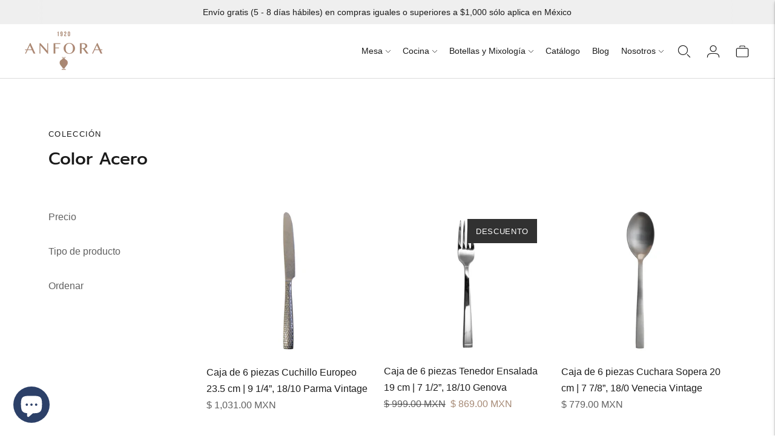

--- FILE ---
content_type: text/html; charset=utf-8
request_url: https://anfora.com/collections/color-acero
body_size: 43568
content:
<!doctype html>

<!--
  ___                       ___           ___           ___
       /  /\                     /__/\         /  /\         /  /\
      /  /:/_                    \  \:\       /  /:/        /  /::\
     /  /:/ /\  ___     ___       \  \:\     /  /:/        /  /:/\:\
    /  /:/ /:/ /__/\   /  /\  ___  \  \:\   /  /:/  ___   /  /:/  \:\
   /__/:/ /:/  \  \:\ /  /:/ /__/\  \__\:\ /__/:/  /  /\ /__/:/ \__\:\
   \  \:\/:/    \  \:\  /:/  \  \:\ /  /:/ \  \:\ /  /:/ \  \:\ /  /:/
    \  \::/      \  \:\/:/    \  \:\  /:/   \  \:\  /:/   \  \:\  /:/
     \  \:\       \  \::/      \  \:\/:/     \  \:\/:/     \  \:\/:/
      \  \:\       \__\/        \  \::/       \  \::/       \  \::/
       \__\/                     \__\/         \__\/         \__\/

  --------------------------------------------------------------------
  #  Lorenza v7.0.2
  #  Documentation: https://help.fluorescent.co/v/lorenza
  #  Purchase: https://themes.shopify.com/themes/lorenza
  #  A product by Fluorescent: https://fluorescent.co/
  --------------------------------------------------------------------
-->

<html class="no-js" lang="es">
  <head>
    <meta charset="utf-8">
    <meta http-equiv="X-UA-Compatible" content="IE=edge,chrome=1">
    <meta name="viewport" content="width=device-width,initial-scale=1">
    <link rel="canonical" href="https://anfora.com/collections/color-acero">
    <link rel="preconnect" href="https://cdn.shopify.com" crossorigin><link rel="preconnect" href="https://fonts.shopifycdn.com" crossorigin><link rel="shortcut icon" href="//anfora.com/cdn/shop/files/anfora-vasija.jpg?crop=center&height=32&v=1683132745&width=32" type="image/png"><title>Color Acero
&ndash; Anfora</title>

    






  
  




<meta property="og:url" content="https://anfora.com/collections/color-acero">
<meta property="og:site_name" content="Anfora">
<meta property="og:type" content="website">
<meta property="og:title" content="Color Acero">
<meta property="og:description" content="Anfora">
<meta property="og:image" content="http://anfora.com/cdn/shop/files/Logotipo_PQ-479C_f9e81655-b806-444a-b7e4-b9fa0c2723af_1200x628_pad_fff.png?v=1630606290">
<meta property="og:image:secure_url" content="https://anfora.com/cdn/shop/files/Logotipo_PQ-479C_f9e81655-b806-444a-b7e4-b9fa0c2723af_1200x628_pad_fff.png?v=1630606290">



<meta name="twitter:title" content="Color Acero">
<meta name="twitter:description" content="Anfora">
<meta name="twitter:card" content="summary_large_image">
<meta name="twitter:image" content="https://anfora.com/cdn/shop/files/Logotipo_PQ-479C_f9e81655-b806-444a-b7e4-b9fa0c2723af_1200x628_pad_fff.png?v=1630606290">
<meta name="twitter:image:width" content="480">
<meta name="twitter:image:height" content="480">
<script>
  console.log('Lorenza v7.0.2 by Fluorescent');

  document.documentElement.className = document.documentElement.className.replace('no-js', '');

  if (window.matchMedia(`(prefers-reduced-motion: reduce)`) === true || window.matchMedia(`(prefers-reduced-motion: reduce)`).matches === true) {
    document.documentElement.classList.add('prefers-reduced-motion');
  }

  window.theme = {
    version: 'v7.0.2',
    coreData: {
      n: "Lorenza",
      v: "v7.0.2",
    },
    strings: {
      name: "Anfora",
      addToCart: "Añadir al carrito",
      soldOut: "Agotado",
      unavailable: "No disponible",
      quickCartCheckout: "Finalizar Compra",
      collection: {
        filter: "filtro",
        sort: "Ordenar",
        apply: "Aplique",
        show: "Mostrar",
        manual: "Translation missing: es.collections.sort.manual",
        price_ascending: "Translation missing: es.collections.sort.price_ascending",
        price_descending: "Translation missing: es.collections.sort.price_descending",
        title_ascending: "Translation missing: es.collections.sort.title_ascending",
        title_descending: "Translation missing: es.collections.sort.title_descending",
        created_ascending: "Translation missing: es.collections.sort.created_ascending",
        created_descending: "Translation missing: es.collections.sort.created_descending",
        best_selling: "Translation missing: es.collections.sort.best_selling",
      },
      cart: {
        general: {
          currency: "moneda",
          empty: "Su cesta está actualmente vacía.",
          quantity_error: "La cantidad seleccionada supera el stock actual",
          quantity_error_updated: "La cantidad seleccionada excede el stock actual. Su carrito se ha actualizado."
        }
      },
      general: {
        menu: {
          logout: "Cierre de sesión",
          login_register: "Iniciar sesión \/ Registrarse"
        },
        products: {
          recently_viewed: "Vistos recientemente",
          no_recently_viewed: "No hay artículos vistos recientemente."
        },
        search: {
          search: "Busca en",
          no_results: "Intenta revisar tu ortografía o utilizar otras palabras.",
          placeholder: "Busca en",
          quick_search: "Búsqueda rápida",
          quick_search_results: {
            one: "Resultado",
            other: "Resultados"
          },
          submit: "Envíe"
        }
      },
      products: {
        product: {
          view: "Ver el producto completo",
          total_reviews: "Comentarios",
          write_review: "Escriba un comentario",
          share_heading: "Comparte",
          unavailable: "No disponible",
          unitPrice: "Precio de la unidad",
          unitPriceSeparator: "Por",
          sku: "SKU",
          no_shipping_rates: "Tarifa de envío no disponible",
          country_placeholder: "País\/Región"
        }
      },
      quickCart: {
        addProductQuantity: "Añadir cantidad de producto",
        subtractProductQuantity: "Restar la cantidad de producto"
      },
      layout: {
        cart: {
          title: "Carro"
        }
      },
      search: {
        headings: {
          articles: "artículos",
          pages: "Páginas",
          products: "productos"
        },
        view_all: "Ver todo",
        no_results: "No hemos encontrado ningún resultado de búsqueda para",
        nothing_found: "No se ha encontrado nada",
        no_product_results: "No hay resultados de productos para",
        no_page_results: "No hay resultados de páginas para",
        no_article_results: "No hay resultados de artículos para"
      },
      accessibility: {
        play_video: "Juega a",
        pause_video: "pausa",
        range_lower: "Baja",
        range_upper: "Arriba"
      }
    },
    routes: {
      root: "/",
      cart: {
        base: "/cart",
        add: "/cart/add",
        change: "/cart/change",
        clear: "/cart/clear",
        shipping: "/cart/shipping_rates",
      },
      // Manual routes until Shopify adds support
      products: "/products",
      productRecommendations: "/recommendations/products",
      predictive_search_url: '/search/suggest'
    },
  }

  
</script><script>
    window.theme.moneyFormat = "\u003cspan class=\"tlab-currency-format\"\u003e$ {{amount}} MXN\u003c\/span\u003e"
  </script>

<style>
  @font-face {
  font-family: Manuale;
  font-weight: 500;
  font-style: normal;
  src: url("//anfora.com/cdn/fonts/manuale/manuale_n5.b7bdb9a971a6be1fa7763f193cefc153d97e00d6.woff2") format("woff2"),
       url("//anfora.com/cdn/fonts/manuale/manuale_n5.fcfd63561360bfad93916fed966e0e0c1e64bcb2.woff") format("woff");
}

  

  @font-face {
  font-family: Prompt;
  font-weight: 500;
  font-style: normal;
  src: url("//anfora.com/cdn/fonts/prompt/prompt_n5.b231ccbca402556fdd80c40f8be8d9a701e805e6.woff2") format("woff2"),
       url("//anfora.com/cdn/fonts/prompt/prompt_n5.c3ece48b1775a5fb96d7d412826aeb0230b47adb.woff") format("woff");
}

  @font-face {
  font-family: Prompt;
  font-weight: 600;
  font-style: normal;
  src: url("//anfora.com/cdn/fonts/prompt/prompt_n6.96b4f2689a015ecb1f4a0fff0243c285537cfc2f.woff2") format("woff2"),
       url("//anfora.com/cdn/fonts/prompt/prompt_n6.872b61fa6072e2d64be60ebfeec341ace2e5815a.woff") format("woff");
}

  @font-face {
  font-family: Prompt;
  font-weight: 500;
  font-style: italic;
  src: url("//anfora.com/cdn/fonts/prompt/prompt_i5.1810dd87e506bcd694e53b462a38304f65cde60d.woff2") format("woff2"),
       url("//anfora.com/cdn/fonts/prompt/prompt_i5.fa3566ffe23be6e58346c547b919daea6da36b86.woff") format("woff");
}


  @font-face {
  font-family: Montserrat;
  font-weight: 400;
  font-style: normal;
  src: url("//anfora.com/cdn/fonts/montserrat/montserrat_n4.81949fa0ac9fd2021e16436151e8eaa539321637.woff2") format("woff2"),
       url("//anfora.com/cdn/fonts/montserrat/montserrat_n4.a6c632ca7b62da89c3594789ba828388aac693fe.woff") format("woff");
}

  @font-face {
  font-family: Montserrat;
  font-weight: 500;
  font-style: normal;
  src: url("//anfora.com/cdn/fonts/montserrat/montserrat_n5.07ef3781d9c78c8b93c98419da7ad4fbeebb6635.woff2") format("woff2"),
       url("//anfora.com/cdn/fonts/montserrat/montserrat_n5.adf9b4bd8b0e4f55a0b203cdd84512667e0d5e4d.woff") format("woff");
}

  @font-face {
  font-family: Montserrat;
  font-weight: 400;
  font-style: italic;
  src: url("//anfora.com/cdn/fonts/montserrat/montserrat_i4.5a4ea298b4789e064f62a29aafc18d41f09ae59b.woff2") format("woff2"),
       url("//anfora.com/cdn/fonts/montserrat/montserrat_i4.072b5869c5e0ed5b9d2021e4c2af132e16681ad2.woff") format("woff");
}

  @font-face {
  font-family: Montserrat;
  font-weight: 500;
  font-style: italic;
  src: url("//anfora.com/cdn/fonts/montserrat/montserrat_i5.d3a783eb0cc26f2fda1e99d1dfec3ebaea1dc164.woff2") format("woff2"),
       url("//anfora.com/cdn/fonts/montserrat/montserrat_i5.76d414ea3d56bb79ef992a9c62dce2e9063bc062.woff") format("woff");
}


  
  

  :root {
    --color-accent: #a68a76;
    --color-text: #1b1b1b;
    --color-text-meta: rgba(27, 27, 27, 0.7);
    --color-button-bg: #000;
    --color-button-hover-bg: #000000;
    --color-button-active-bg: #000000;
    --color-bg: #ffffff;
    --color-bg-transparent: rgba(255, 255, 255, 0.8);
    --color-bg-contrast: #f2f2f2;
    --color-bg-darker: #f7f7f7;
    --color-background-meta: #f5f5f5;
    --color-border: #ffffff;
    --color-border-medium: #e6e6e6;
    --color-border-darker: #d9d9d9;
    --color-border-darkest: #bfbfbf;
    --color-input-text: #606060;
    --color-input-inactive-text: rgba(96, 96, 96, 0.7);
    --color-icon: #9c9c9c;
    --color-icon-darker: #767676;
    --color-icon-darkerest: #5c5c5c;
    --color-primary-button-bg: #a68a76;
    --color-primary-button-active-bg: #9c7d67;
    --color-secondary-button-bg: #000;
    --color-secondary-button-text: #1b1b1b;
    --color-secondary-button-border: rgba(0, 0, 0, 0.2);
    --color-secondary-button-meta: #333333;
    --color-sale-badge-bg: #313131;
    --color-sale-badge-text: #FCFCFC;
    --color-sold-out-badge-bg: #313131;
    --color-sold-out-badge-text: #FCFCFC;
    --color-success-message: #00730b;
    --color-text-success: #00730b;
    --color-error-message: #dd2200;
    --color-text-error: #dd2200;

    --color-contrast-text: #262626;
    --color-contrast-text-meta: rgba(38, 38, 38, 0.7);
    --color-contrast-bg: #efefef;
    --color-contrast-bg-meta: #e5e5e5;
    --color-contrast-border: #d6d6d6;
    --color-contrast-border-darker: #b0b0b0;
    --color-contrast-border-darkest: #969696;
    --color-contrast-input-text: #5e5e5e;
    --color-contrast-input-inactive-text: rgba(94, 94, 94, 0.7);
    --color-contrast-icon: #939393;
    --color-contrast-secondary-button-bg: #000;
    --color-contrast-secondary-button-text: #262626;
    --color-contrast-secondary-button-border: rgba(0, 0, 0, 0.2);
    --color-contrast-secondary-button-meta: #333333;

    --color-header-text: #1b1b1b;
    --color-header-bg: #ffffff;
    --color-header-border: #dcdcdc;
    --color-header-border-darken: #c3c3c3;

    --color-footer-text: #464646;
    --color-footer-text-meta: rgba(70, 70, 70, 0.7);
    --color-footer-bg: #f3f3f3;
    --color-footer-border: #a58874;
    --color-footer-button-bg: #a58874;
    --color-footer-button-bg-lighter: #af9583;
    --color-footer-button-text: #ffffff;

    --color-navigation-text: #151515;
    --color-navigation-text-meta: rgba(21, 21, 21, 0.7);
    --color-navigation-bg: #ffffff;
    --color-navigation-bg-darker: #f2f2f2;

    --color-drawer-text: #151515;
    --color-drawer-text-meta: rgba(21, 21, 21, 0.7);
    --color-drawer-bg: #ffffff;
    --color-drawer-bg-transparent: rgba(255, 255, 255, 0.8);
    --color-drawer-bg-darker: #f2f2f2;
    --color-drawer-background-meta: #f2f2f2;
    --color-drawer-border: #d6d6d6;
    --color-drawer-border-darker: #b0b0b0;
    --color-drawer-border-darkest: #969696;
    --color-drawer-input-text: #5e5e5e;
    --color-drawer-input-inactive-text: rgba(94, 94, 94, 0.7);
    --color-drawer-icon: #939393;
    --color-drawer-icon-darker: #6d6d6d;

    --color-placeholder-bg: #ffffff;

    --color-bg-overlay: rgba(27, 27, 27, 0.25);

    --font-logo: Manuale, serif;
    --font-logo-weight: 500;
    --font-logo-style: normal;

    --font-heading: Prompt, sans-serif;
    --font-heading-weight: 500;
    --font-heading-style: normal;
    --font-heading-bold-weight: 600;

    --font-body: Montserrat, sans-serif;
    --font-body-weight: 400;
    --font-body-style: normal;
    --font-body-bold-weight: 500;

    --font-size-body-extra-small: 13px;
    --font-size-body-small: 14px;
    --font-size-body-base: 16px;
    --font-size-body-large: 18px;
    --font-size-body-extra-large: 21px;

    --font-size-heading-1: 28px;
    --font-size-heading-1-small: 24px;
    --font-size-heading-2: 20px;
    --font-size-heading-3: 18px;

    --font-size-navigation: 14px;
    --font-letter-spacing-navigation: 0px;

    --font-size-button: 12px;
    --font-letter-spacing-button: 1px;

    --button-text-transform: uppercase;
    --button-border-radius: 0;

    --section-vertical-spacing: 40px;
    --section-vertical-spacing-desktop: 80px;
    --section-vertical-spacing-tall: 80px;
    --section-vertical-spacing-tall-desktop: 160px;

    /* Shopify pay specific */
    --payment-terms-background-color: #f5f5f5;

    /* Product badge color indexing */
    .badge[data-custom-handle="express-dispatch"]{color: #ffffff; background-color: #000000;}.badge[data-custom-handle="best-seller"]{color: #ffffff; background-color: #408200;}.badge[data-custom-handle="top-rated"]{color: #ffffff; background-color: #B18400;}.badge[data-custom-handle="clearance"],.badge[data-custom-handle="deal"]{color: #ffffff; background-color: #D50000;}}
</style>
<style>
  .accordion__group:after {
    background-color: var(--color-icon);
    -webkit-mask: url(//anfora.com/cdn/shop/t/15/assets/chevron-down.svg?v=14797827152027912471762287220) 50% 50% no-repeat;
    mask: url(//anfora.com/cdn/shop/t/15/assets/chevron-down.svg?v=14797827152027912471762287220) 50% 50% no-repeat;
  }
</style><script>
  flu = window.flu || {};
  flu.chunks = {
    flickity: "//anfora.com/cdn/shop/t/15/assets/flickity-chunk.js?v=161333171902861910521762287221",
    video: "//anfora.com/cdn/shop/t/15/assets/video-chunk.js?v=53745494778336900251762287223",
  };
</script>





  <script type="module" src="//anfora.com/cdn/shop/t/15/assets/theme.min.js?v=169209651761371618211762287222"></script>







<link href="//anfora.com/cdn/shop/t/15/assets/theme.css?v=49643688769737221011762287221" rel="stylesheet" type="text/css" media="all" />
<link href="//anfora.com/cdn/shop/t/15/assets/custom.css?v=55038404157056463381762287221" rel="stylesheet" type="text/css" media="all" />
<script>window.performance && window.performance.mark && window.performance.mark('shopify.content_for_header.start');</script><meta name="google-site-verification" content="MWT78k7mMxtV3QVFedulx0Zn2DQPy081FhB3yFT0JMI">
<meta id="shopify-digital-wallet" name="shopify-digital-wallet" content="/25347260493/digital_wallets/dialog">
<meta name="shopify-checkout-api-token" content="967dd7662eb118b9122bfd52bd82fd8a">
<meta id="in-context-paypal-metadata" data-shop-id="25347260493" data-venmo-supported="false" data-environment="production" data-locale="es_ES" data-paypal-v4="true" data-currency="MXN">
<link rel="alternate" type="application/atom+xml" title="Feed" href="/collections/color-acero.atom" />
<link rel="next" href="/collections/color-acero?page=2">
<link rel="alternate" hreflang="x-default" href="https://anfora.com/collections/color-acero">
<link rel="alternate" hreflang="es" href="https://anfora.com/collections/color-acero">
<link rel="alternate" hreflang="en" href="https://anfora.com/en/collections/color-acero">
<link rel="alternate" type="application/json+oembed" href="https://anfora.com/collections/color-acero.oembed">
<script async="async" src="/checkouts/internal/preloads.js?locale=es-MX"></script>
<script id="shopify-features" type="application/json">{"accessToken":"967dd7662eb118b9122bfd52bd82fd8a","betas":["rich-media-storefront-analytics"],"domain":"anfora.com","predictiveSearch":true,"shopId":25347260493,"locale":"es"}</script>
<script>var Shopify = Shopify || {};
Shopify.shop = "anfora-mexico.myshopify.com";
Shopify.locale = "es";
Shopify.currency = {"active":"MXN","rate":"1.0"};
Shopify.country = "MX";
Shopify.theme = {"name":"Copia actualizada de Copia actualizada de Copia...","id":173121700087,"schema_name":"Lorenza","schema_version":"7.0.2","theme_store_id":798,"role":"main"};
Shopify.theme.handle = "null";
Shopify.theme.style = {"id":null,"handle":null};
Shopify.cdnHost = "anfora.com/cdn";
Shopify.routes = Shopify.routes || {};
Shopify.routes.root = "/";</script>
<script type="module">!function(o){(o.Shopify=o.Shopify||{}).modules=!0}(window);</script>
<script>!function(o){function n(){var o=[];function n(){o.push(Array.prototype.slice.apply(arguments))}return n.q=o,n}var t=o.Shopify=o.Shopify||{};t.loadFeatures=n(),t.autoloadFeatures=n()}(window);</script>
<script id="shop-js-analytics" type="application/json">{"pageType":"collection"}</script>
<script defer="defer" async type="module" src="//anfora.com/cdn/shopifycloud/shop-js/modules/v2/client.init-shop-cart-sync_CvZOh8Af.es.esm.js"></script>
<script defer="defer" async type="module" src="//anfora.com/cdn/shopifycloud/shop-js/modules/v2/chunk.common_3Rxs6Qxh.esm.js"></script>
<script type="module">
  await import("//anfora.com/cdn/shopifycloud/shop-js/modules/v2/client.init-shop-cart-sync_CvZOh8Af.es.esm.js");
await import("//anfora.com/cdn/shopifycloud/shop-js/modules/v2/chunk.common_3Rxs6Qxh.esm.js");

  window.Shopify.SignInWithShop?.initShopCartSync?.({"fedCMEnabled":true,"windoidEnabled":true});

</script>
<script>(function() {
  var isLoaded = false;
  function asyncLoad() {
    if (isLoaded) return;
    isLoaded = true;
    var urls = ["https:\/\/instagram.pinatropical.com\/insta.js?shop=anfora-mexico.myshopify.com","https:\/\/cf.storeify.app\/js\/frontend\/scripttag.js?shop=anfora-mexico.myshopify.com","\/\/www.powr.io\/powr.js?powr-token=anfora-mexico.myshopify.com\u0026external-type=shopify\u0026shop=anfora-mexico.myshopify.com","https:\/\/cdn.autoketing.org\/sdk-cdn\/popup-fullsize\/dist\/popup-fullsize-embed.js?t=1699378494421867104\u0026shop=anfora-mexico.myshopify.com","https:\/\/cdn.autoketing.org\/sdk-cdn\/popup-fullsize\/dist\/popup-fullsize-embed.js?t=1699378494662308316\u0026shop=anfora-mexico.myshopify.com","https:\/\/cdn.autoketing.org\/sdk-cdn\/popup-fullsize\/dist\/popup-fullsize-embed.js?t=1699378494673111438\u0026shop=anfora-mexico.myshopify.com","https:\/\/cdn.autoketing.org\/sdk-cdn\/popup-fullsize\/dist\/popup-fullsize-embed.js?t=1699378494828020406\u0026shop=anfora-mexico.myshopify.com","https:\/\/cdn.autoketing.org\/sdk-cdn\/popup-fullsize\/dist\/popup-fullsize-embed.js?t=1699378494829921850\u0026shop=anfora-mexico.myshopify.com","https:\/\/cdn.autoketing.org\/sdk-cdn\/popup-fullsize\/dist\/popup-fullsize-embed.js?t=1699378494839811974\u0026shop=anfora-mexico.myshopify.com"];
    for (var i = 0; i < urls.length; i++) {
      var s = document.createElement('script');
      s.type = 'text/javascript';
      s.async = true;
      s.src = urls[i];
      var x = document.getElementsByTagName('script')[0];
      x.parentNode.insertBefore(s, x);
    }
  };
  if(window.attachEvent) {
    window.attachEvent('onload', asyncLoad);
  } else {
    window.addEventListener('load', asyncLoad, false);
  }
})();</script>
<script id="__st">var __st={"a":25347260493,"offset":-21600,"reqid":"c1fba89e-cf85-4a0f-8683-654bfd99950a-1768838913","pageurl":"anfora.com\/collections\/color-acero","u":"9d1cab73edef","p":"collection","rtyp":"collection","rid":165009162317};</script>
<script>window.ShopifyPaypalV4VisibilityTracking = true;</script>
<script id="captcha-bootstrap">!function(){'use strict';const t='contact',e='account',n='new_comment',o=[[t,t],['blogs',n],['comments',n],[t,'customer']],c=[[e,'customer_login'],[e,'guest_login'],[e,'recover_customer_password'],[e,'create_customer']],r=t=>t.map((([t,e])=>`form[action*='/${t}']:not([data-nocaptcha='true']) input[name='form_type'][value='${e}']`)).join(','),a=t=>()=>t?[...document.querySelectorAll(t)].map((t=>t.form)):[];function s(){const t=[...o],e=r(t);return a(e)}const i='password',u='form_key',d=['recaptcha-v3-token','g-recaptcha-response','h-captcha-response',i],f=()=>{try{return window.sessionStorage}catch{return}},m='__shopify_v',_=t=>t.elements[u];function p(t,e,n=!1){try{const o=window.sessionStorage,c=JSON.parse(o.getItem(e)),{data:r}=function(t){const{data:e,action:n}=t;return t[m]||n?{data:e,action:n}:{data:t,action:n}}(c);for(const[e,n]of Object.entries(r))t.elements[e]&&(t.elements[e].value=n);n&&o.removeItem(e)}catch(o){console.error('form repopulation failed',{error:o})}}const l='form_type',E='cptcha';function T(t){t.dataset[E]=!0}const w=window,h=w.document,L='Shopify',v='ce_forms',y='captcha';let A=!1;((t,e)=>{const n=(g='f06e6c50-85a8-45c8-87d0-21a2b65856fe',I='https://cdn.shopify.com/shopifycloud/storefront-forms-hcaptcha/ce_storefront_forms_captcha_hcaptcha.v1.5.2.iife.js',D={infoText:'Protegido por hCaptcha',privacyText:'Privacidad',termsText:'Términos'},(t,e,n)=>{const o=w[L][v],c=o.bindForm;if(c)return c(t,g,e,D).then(n);var r;o.q.push([[t,g,e,D],n]),r=I,A||(h.body.append(Object.assign(h.createElement('script'),{id:'captcha-provider',async:!0,src:r})),A=!0)});var g,I,D;w[L]=w[L]||{},w[L][v]=w[L][v]||{},w[L][v].q=[],w[L][y]=w[L][y]||{},w[L][y].protect=function(t,e){n(t,void 0,e),T(t)},Object.freeze(w[L][y]),function(t,e,n,w,h,L){const[v,y,A,g]=function(t,e,n){const i=e?o:[],u=t?c:[],d=[...i,...u],f=r(d),m=r(i),_=r(d.filter((([t,e])=>n.includes(e))));return[a(f),a(m),a(_),s()]}(w,h,L),I=t=>{const e=t.target;return e instanceof HTMLFormElement?e:e&&e.form},D=t=>v().includes(t);t.addEventListener('submit',(t=>{const e=I(t);if(!e)return;const n=D(e)&&!e.dataset.hcaptchaBound&&!e.dataset.recaptchaBound,o=_(e),c=g().includes(e)&&(!o||!o.value);(n||c)&&t.preventDefault(),c&&!n&&(function(t){try{if(!f())return;!function(t){const e=f();if(!e)return;const n=_(t);if(!n)return;const o=n.value;o&&e.removeItem(o)}(t);const e=Array.from(Array(32),(()=>Math.random().toString(36)[2])).join('');!function(t,e){_(t)||t.append(Object.assign(document.createElement('input'),{type:'hidden',name:u})),t.elements[u].value=e}(t,e),function(t,e){const n=f();if(!n)return;const o=[...t.querySelectorAll(`input[type='${i}']`)].map((({name:t})=>t)),c=[...d,...o],r={};for(const[a,s]of new FormData(t).entries())c.includes(a)||(r[a]=s);n.setItem(e,JSON.stringify({[m]:1,action:t.action,data:r}))}(t,e)}catch(e){console.error('failed to persist form',e)}}(e),e.submit())}));const S=(t,e)=>{t&&!t.dataset[E]&&(n(t,e.some((e=>e===t))),T(t))};for(const o of['focusin','change'])t.addEventListener(o,(t=>{const e=I(t);D(e)&&S(e,y())}));const B=e.get('form_key'),M=e.get(l),P=B&&M;t.addEventListener('DOMContentLoaded',(()=>{const t=y();if(P)for(const e of t)e.elements[l].value===M&&p(e,B);[...new Set([...A(),...v().filter((t=>'true'===t.dataset.shopifyCaptcha))])].forEach((e=>S(e,t)))}))}(h,new URLSearchParams(w.location.search),n,t,e,['guest_login'])})(!0,!0)}();</script>
<script integrity="sha256-4kQ18oKyAcykRKYeNunJcIwy7WH5gtpwJnB7kiuLZ1E=" data-source-attribution="shopify.loadfeatures" defer="defer" src="//anfora.com/cdn/shopifycloud/storefront/assets/storefront/load_feature-a0a9edcb.js" crossorigin="anonymous"></script>
<script data-source-attribution="shopify.dynamic_checkout.dynamic.init">var Shopify=Shopify||{};Shopify.PaymentButton=Shopify.PaymentButton||{isStorefrontPortableWallets:!0,init:function(){window.Shopify.PaymentButton.init=function(){};var t=document.createElement("script");t.src="https://anfora.com/cdn/shopifycloud/portable-wallets/latest/portable-wallets.es.js",t.type="module",document.head.appendChild(t)}};
</script>
<script data-source-attribution="shopify.dynamic_checkout.buyer_consent">
  function portableWalletsHideBuyerConsent(e){var t=document.getElementById("shopify-buyer-consent"),n=document.getElementById("shopify-subscription-policy-button");t&&n&&(t.classList.add("hidden"),t.setAttribute("aria-hidden","true"),n.removeEventListener("click",e))}function portableWalletsShowBuyerConsent(e){var t=document.getElementById("shopify-buyer-consent"),n=document.getElementById("shopify-subscription-policy-button");t&&n&&(t.classList.remove("hidden"),t.removeAttribute("aria-hidden"),n.addEventListener("click",e))}window.Shopify?.PaymentButton&&(window.Shopify.PaymentButton.hideBuyerConsent=portableWalletsHideBuyerConsent,window.Shopify.PaymentButton.showBuyerConsent=portableWalletsShowBuyerConsent);
</script>
<script data-source-attribution="shopify.dynamic_checkout.cart.bootstrap">document.addEventListener("DOMContentLoaded",(function(){function t(){return document.querySelector("shopify-accelerated-checkout-cart, shopify-accelerated-checkout")}if(t())Shopify.PaymentButton.init();else{new MutationObserver((function(e,n){t()&&(Shopify.PaymentButton.init(),n.disconnect())})).observe(document.body,{childList:!0,subtree:!0})}}));
</script>
<link id="shopify-accelerated-checkout-styles" rel="stylesheet" media="screen" href="https://anfora.com/cdn/shopifycloud/portable-wallets/latest/accelerated-checkout-backwards-compat.css" crossorigin="anonymous">
<style id="shopify-accelerated-checkout-cart">
        #shopify-buyer-consent {
  margin-top: 1em;
  display: inline-block;
  width: 100%;
}

#shopify-buyer-consent.hidden {
  display: none;
}

#shopify-subscription-policy-button {
  background: none;
  border: none;
  padding: 0;
  text-decoration: underline;
  font-size: inherit;
  cursor: pointer;
}

#shopify-subscription-policy-button::before {
  box-shadow: none;
}

      </style>

<script>window.performance && window.performance.mark && window.performance.mark('shopify.content_for_header.end');</script>
  <!-- BEGIN app block: shopify://apps/microsoft-clarity/blocks/brandAgents_js/31c3d126-8116-4b4a-8ba1-baeda7c4aeea -->





<!-- END app block --><!-- BEGIN app block: shopify://apps/judge-me-reviews/blocks/judgeme_core/61ccd3b1-a9f2-4160-9fe9-4fec8413e5d8 --><!-- Start of Judge.me Core -->






<link rel="dns-prefetch" href="https://cdnwidget.judge.me">
<link rel="dns-prefetch" href="https://cdn.judge.me">
<link rel="dns-prefetch" href="https://cdn1.judge.me">
<link rel="dns-prefetch" href="https://api.judge.me">

<script data-cfasync='false' class='jdgm-settings-script'>window.jdgmSettings={"pagination":5,"disable_web_reviews":false,"badge_no_review_text":"Sin reseñas","badge_n_reviews_text":"{{ n }} reseña/reseñas","badge_star_color":"#2f3e55","hide_badge_preview_if_no_reviews":true,"badge_hide_text":false,"enforce_center_preview_badge":false,"widget_title":"Reseñas de Clientes","widget_open_form_text":"Escribir una reseña","widget_close_form_text":"Cancelar reseña","widget_refresh_page_text":"Actualizar página","widget_summary_text":"Basado en {{ number_of_reviews }} reseña/reseñas","widget_no_review_text":"Sé el primero en escribir una reseña","widget_name_field_text":"Nombre","widget_verified_name_field_text":"Nombre Verificado (público)","widget_name_placeholder_text":"Nombre","widget_required_field_error_text":"Este campo es obligatorio.","widget_email_field_text":"Dirección de correo electrónico","widget_verified_email_field_text":"Correo electrónico Verificado (privado, no se puede editar)","widget_email_placeholder_text":"Tu dirección de correo electrónico","widget_email_field_error_text":"Por favor, ingresa una dirección de correo electrónico válida.","widget_rating_field_text":"Calificación","widget_review_title_field_text":"Título de la Reseña","widget_review_title_placeholder_text":"Da un título a tu reseña","widget_review_body_field_text":"Contenido de la reseña","widget_review_body_placeholder_text":"Empieza a escribir aquí...","widget_pictures_field_text":"Imagen/Video (opcional)","widget_submit_review_text":"Enviar Reseña","widget_submit_verified_review_text":"Enviar Reseña Verificada","widget_submit_success_msg_with_auto_publish":"¡Gracias! Por favor, actualiza la página en unos momentos para ver tu reseña. Puedes eliminar o editar tu reseña iniciando sesión en \u003ca href='https://judge.me/login' target='_blank' rel='nofollow noopener'\u003eJudge.me\u003c/a\u003e","widget_submit_success_msg_no_auto_publish":"¡Gracias! Tu reseña se publicará tan pronto como sea aprobada por el administrador de la tienda. Puedes eliminar o editar tu reseña iniciando sesión en \u003ca href='https://judge.me/login' target='_blank' rel='nofollow noopener'\u003eJudge.me\u003c/a\u003e","widget_show_default_reviews_out_of_total_text":"Mostrando {{ n_reviews_shown }} de {{ n_reviews }} reseñas.","widget_show_all_link_text":"Mostrar todas","widget_show_less_link_text":"Mostrar menos","widget_author_said_text":"{{ reviewer_name }} dijo:","widget_days_text":"hace {{ n }} día/días","widget_weeks_text":"hace {{ n }} semana/semanas","widget_months_text":"hace {{ n }} mes/meses","widget_years_text":"hace {{ n }} año/años","widget_yesterday_text":"Ayer","widget_today_text":"Hoy","widget_replied_text":"\u003e\u003e {{ shop_name }} respondió:","widget_read_more_text":"Leer más","widget_reviewer_name_as_initial":"","widget_rating_filter_color":"#fbcd0a","widget_rating_filter_see_all_text":"Ver todas las reseñas","widget_sorting_most_recent_text":"Más Recientes","widget_sorting_highest_rating_text":"Mayor Calificación","widget_sorting_lowest_rating_text":"Menor Calificación","widget_sorting_with_pictures_text":"Solo Imágenes","widget_sorting_most_helpful_text":"Más Útiles","widget_open_question_form_text":"Hacer una pregunta","widget_reviews_subtab_text":"Reseñas","widget_questions_subtab_text":"Preguntas","widget_question_label_text":"Pregunta","widget_answer_label_text":"Respuesta","widget_question_placeholder_text":"Escribe tu pregunta aquí","widget_submit_question_text":"Enviar Pregunta","widget_question_submit_success_text":"¡Gracias por tu pregunta! Te notificaremos una vez que sea respondida.","widget_star_color":"#2f3e55","verified_badge_text":"Verificado","verified_badge_bg_color":"","verified_badge_text_color":"","verified_badge_placement":"left-of-reviewer-name","widget_review_max_height":"","widget_hide_border":false,"widget_social_share":false,"widget_thumb":false,"widget_review_location_show":false,"widget_location_format":"","all_reviews_include_out_of_store_products":true,"all_reviews_out_of_store_text":"(fuera de la tienda)","all_reviews_pagination":100,"all_reviews_product_name_prefix_text":"sobre","enable_review_pictures":true,"enable_question_anwser":false,"widget_theme":"default","review_date_format":"dd/mm/yyyy","default_sort_method":"most-recent","widget_product_reviews_subtab_text":"Reseñas de Productos","widget_shop_reviews_subtab_text":"Reseñas de la Tienda","widget_other_products_reviews_text":"Reseñas para otros productos","widget_store_reviews_subtab_text":"Reseñas de la tienda","widget_no_store_reviews_text":"Esta tienda no ha recibido ninguna reseña todavía","widget_web_restriction_product_reviews_text":"Este producto no ha recibido ninguna reseña todavía","widget_no_items_text":"No se encontraron elementos","widget_show_more_text":"Mostrar más","widget_write_a_store_review_text":"Escribir una Reseña de la Tienda","widget_other_languages_heading":"Reseñas en Otros Idiomas","widget_translate_review_text":"Traducir reseña a {{ language }}","widget_translating_review_text":"Traduciendo...","widget_show_original_translation_text":"Mostrar original ({{ language }})","widget_translate_review_failed_text":"No se pudo traducir la reseña.","widget_translate_review_retry_text":"Reintentar","widget_translate_review_try_again_later_text":"Intentar más tarde","show_product_url_for_grouped_product":false,"widget_sorting_pictures_first_text":"Imágenes Primero","show_pictures_on_all_rev_page_mobile":false,"show_pictures_on_all_rev_page_desktop":false,"floating_tab_hide_mobile_install_preference":false,"floating_tab_button_name":"★ Reseñas","floating_tab_title":"Deja que los clientes hablen por nosotros","floating_tab_button_color":"","floating_tab_button_background_color":"","floating_tab_url":"","floating_tab_url_enabled":false,"floating_tab_tab_style":"text","all_reviews_text_badge_text":"Los clientes nos califican {{ shop.metafields.judgeme.all_reviews_rating | round: 1 }}/5 basado en {{ shop.metafields.judgeme.all_reviews_count }} reseñas.","all_reviews_text_badge_text_branded_style":"{{ shop.metafields.judgeme.all_reviews_rating | round: 1 }} de 5 estrellas basado en {{ shop.metafields.judgeme.all_reviews_count }} reseñas","is_all_reviews_text_badge_a_link":false,"show_stars_for_all_reviews_text_badge":false,"all_reviews_text_badge_url":"","all_reviews_text_style":"text","all_reviews_text_color_style":"judgeme_brand_color","all_reviews_text_color":"#108474","all_reviews_text_show_jm_brand":true,"featured_carousel_show_header":false,"featured_carousel_title":"Deja que los clientes hablen por nosotros","testimonials_carousel_title":"Los clientes nos dicen","videos_carousel_title":"Historias de clientes reales","cards_carousel_title":"Los clientes nos dicen","featured_carousel_count_text":"de {{ n }} reseñas","featured_carousel_add_link_to_all_reviews_page":false,"featured_carousel_url":"","featured_carousel_show_images":true,"featured_carousel_autoslide_interval":5,"featured_carousel_arrows_on_the_sides":false,"featured_carousel_height":120,"featured_carousel_width":100,"featured_carousel_image_size":0,"featured_carousel_image_height":250,"featured_carousel_arrow_color":"#eeeeee","verified_count_badge_style":"vintage","verified_count_badge_orientation":"horizontal","verified_count_badge_color_style":"judgeme_brand_color","verified_count_badge_color":"#108474","is_verified_count_badge_a_link":false,"verified_count_badge_url":"","verified_count_badge_show_jm_brand":true,"widget_rating_preset_default":5,"widget_first_sub_tab":"product-reviews","widget_show_histogram":true,"widget_histogram_use_custom_color":false,"widget_pagination_use_custom_color":false,"widget_star_use_custom_color":true,"widget_verified_badge_use_custom_color":false,"widget_write_review_use_custom_color":false,"picture_reminder_submit_button":"Upload Pictures","enable_review_videos":false,"mute_video_by_default":false,"widget_sorting_videos_first_text":"Videos Primero","widget_review_pending_text":"Pendiente","featured_carousel_items_for_large_screen":2,"social_share_options_order":"Facebook,Twitter","remove_microdata_snippet":true,"disable_json_ld":false,"enable_json_ld_products":false,"preview_badge_show_question_text":false,"preview_badge_no_question_text":"Sin preguntas","preview_badge_n_question_text":"{{ number_of_questions }} pregunta/preguntas","qa_badge_show_icon":false,"qa_badge_position":"same-row","remove_judgeme_branding":false,"widget_add_search_bar":false,"widget_search_bar_placeholder":"Buscar","widget_sorting_verified_only_text":"Solo verificadas","featured_carousel_theme":"vertical","featured_carousel_show_rating":true,"featured_carousel_show_title":false,"featured_carousel_show_body":true,"featured_carousel_show_date":false,"featured_carousel_show_reviewer":true,"featured_carousel_show_product":false,"featured_carousel_header_background_color":"#108474","featured_carousel_header_text_color":"#ffffff","featured_carousel_name_product_separator":"reviewed","featured_carousel_full_star_background":"#807648","featured_carousel_empty_star_background":"#dadada","featured_carousel_vertical_theme_background":"#f9fafb","featured_carousel_verified_badge_enable":false,"featured_carousel_verified_badge_color":"#108474","featured_carousel_border_style":"round","featured_carousel_review_line_length_limit":3,"featured_carousel_more_reviews_button_text":"Leer más reseñas","featured_carousel_view_product_button_text":"Ver producto","all_reviews_page_load_reviews_on":"scroll","all_reviews_page_load_more_text":"Cargar Más Reseñas","disable_fb_tab_reviews":false,"enable_ajax_cdn_cache":false,"widget_public_name_text":"mostrado públicamente como","default_reviewer_name":"John Smith","default_reviewer_name_has_non_latin":true,"widget_reviewer_anonymous":"Anónimo","medals_widget_title":"Medallas de Reseñas Judge.me","medals_widget_background_color":"#f9fafb","medals_widget_position":"footer_all_pages","medals_widget_border_color":"#f9fafb","medals_widget_verified_text_position":"left","medals_widget_use_monochromatic_version":false,"medals_widget_elements_color":"#108474","show_reviewer_avatar":true,"widget_invalid_yt_video_url_error_text":"No es una URL de video de YouTube","widget_max_length_field_error_text":"Por favor, ingresa no más de {0} caracteres.","widget_show_country_flag":false,"widget_show_collected_via_shop_app":true,"widget_verified_by_shop_badge_style":"light","widget_verified_by_shop_text":"Verificado por la Tienda","widget_show_photo_gallery":false,"widget_load_with_code_splitting":true,"widget_ugc_install_preference":false,"widget_ugc_title":"Hecho por nosotros, Compartido por ti","widget_ugc_subtitle":"Etiquétanos para ver tu imagen destacada en nuestra página","widget_ugc_arrows_color":"#ffffff","widget_ugc_primary_button_text":"Comprar Ahora","widget_ugc_primary_button_background_color":"#108474","widget_ugc_primary_button_text_color":"#ffffff","widget_ugc_primary_button_border_width":"0","widget_ugc_primary_button_border_style":"none","widget_ugc_primary_button_border_color":"#108474","widget_ugc_primary_button_border_radius":"25","widget_ugc_secondary_button_text":"Cargar Más","widget_ugc_secondary_button_background_color":"#ffffff","widget_ugc_secondary_button_text_color":"#108474","widget_ugc_secondary_button_border_width":"2","widget_ugc_secondary_button_border_style":"solid","widget_ugc_secondary_button_border_color":"#108474","widget_ugc_secondary_button_border_radius":"25","widget_ugc_reviews_button_text":"Ver Reseñas","widget_ugc_reviews_button_background_color":"#ffffff","widget_ugc_reviews_button_text_color":"#108474","widget_ugc_reviews_button_border_width":"2","widget_ugc_reviews_button_border_style":"solid","widget_ugc_reviews_button_border_color":"#108474","widget_ugc_reviews_button_border_radius":"25","widget_ugc_reviews_button_link_to":"judgeme-reviews-page","widget_ugc_show_post_date":true,"widget_ugc_max_width":"800","widget_rating_metafield_value_type":true,"widget_primary_color":"#2f3e55","widget_enable_secondary_color":false,"widget_secondary_color":"#edf5f5","widget_summary_average_rating_text":"{{ average_rating }} de 5","widget_media_grid_title":"Fotos y videos de clientes","widget_media_grid_see_more_text":"Ver más","widget_round_style":false,"widget_show_product_medals":true,"widget_verified_by_judgeme_text":"Verificado por Judge.me","widget_show_store_medals":true,"widget_verified_by_judgeme_text_in_store_medals":"Verificado por Judge.me","widget_media_field_exceed_quantity_message":"Lo sentimos, solo podemos aceptar {{ max_media }} para una reseña.","widget_media_field_exceed_limit_message":"{{ file_name }} es demasiado grande, por favor selecciona un {{ media_type }} menor a {{ size_limit }}MB.","widget_review_submitted_text":"¡Reseña Enviada!","widget_question_submitted_text":"¡Pregunta Enviada!","widget_close_form_text_question":"Cancelar","widget_write_your_answer_here_text":"Escribe tu respuesta aquí","widget_enabled_branded_link":true,"widget_show_collected_by_judgeme":true,"widget_reviewer_name_color":"","widget_write_review_text_color":"","widget_write_review_bg_color":"","widget_collected_by_judgeme_text":"recopilado por Judge.me","widget_pagination_type":"standard","widget_load_more_text":"Cargar Más","widget_load_more_color":"#108474","widget_full_review_text":"Reseña Completa","widget_read_more_reviews_text":"Leer Más Reseñas","widget_read_questions_text":"Leer Preguntas","widget_questions_and_answers_text":"Preguntas y Respuestas","widget_verified_by_text":"Verificado por","widget_verified_text":"Verificado","widget_number_of_reviews_text":"{{ number_of_reviews }} reseñas","widget_back_button_text":"Atrás","widget_next_button_text":"Siguiente","widget_custom_forms_filter_button":"Filtros","custom_forms_style":"vertical","widget_show_review_information":false,"how_reviews_are_collected":"¿Cómo se recopilan las reseñas?","widget_show_review_keywords":false,"widget_gdpr_statement":"Cómo usamos tus datos: Solo te contactaremos sobre la reseña que dejaste, y solo si es necesario. Al enviar tu reseña, aceptas los \u003ca href='https://judge.me/terms' target='_blank' rel='nofollow noopener'\u003etérminos\u003c/a\u003e, \u003ca href='https://judge.me/privacy' target='_blank' rel='nofollow noopener'\u003eprivacidad\u003c/a\u003e y \u003ca href='https://judge.me/content-policy' target='_blank' rel='nofollow noopener'\u003epolíticas de contenido\u003c/a\u003e de Judge.me.","widget_multilingual_sorting_enabled":false,"widget_translate_review_content_enabled":false,"widget_translate_review_content_method":"manual","popup_widget_review_selection":"automatically_with_pictures","popup_widget_round_border_style":true,"popup_widget_show_title":true,"popup_widget_show_body":true,"popup_widget_show_reviewer":false,"popup_widget_show_product":true,"popup_widget_show_pictures":true,"popup_widget_use_review_picture":true,"popup_widget_show_on_home_page":true,"popup_widget_show_on_product_page":true,"popup_widget_show_on_collection_page":true,"popup_widget_show_on_cart_page":true,"popup_widget_position":"bottom_left","popup_widget_first_review_delay":5,"popup_widget_duration":5,"popup_widget_interval":5,"popup_widget_review_count":5,"popup_widget_hide_on_mobile":true,"review_snippet_widget_round_border_style":true,"review_snippet_widget_card_color":"#FFFFFF","review_snippet_widget_slider_arrows_background_color":"#FFFFFF","review_snippet_widget_slider_arrows_color":"#000000","review_snippet_widget_star_color":"#108474","show_product_variant":false,"all_reviews_product_variant_label_text":"Variante: ","widget_show_verified_branding":false,"widget_ai_summary_title":"Los clientes dicen","widget_ai_summary_disclaimer":"Resumen de reseñas impulsado por IA basado en reseñas recientes de clientes","widget_show_ai_summary":false,"widget_show_ai_summary_bg":false,"widget_show_review_title_input":true,"redirect_reviewers_invited_via_email":"review_widget","request_store_review_after_product_review":false,"request_review_other_products_in_order":false,"review_form_color_scheme":"default","review_form_corner_style":"square","review_form_star_color":{},"review_form_text_color":"#333333","review_form_background_color":"#ffffff","review_form_field_background_color":"#fafafa","review_form_button_color":{},"review_form_button_text_color":"#ffffff","review_form_modal_overlay_color":"#000000","review_content_screen_title_text":"¿Cómo calificarías este producto?","review_content_introduction_text":"Nos encantaría que compartieras un poco sobre tu experiencia.","store_review_form_title_text":"¿Cómo calificarías esta tienda?","store_review_form_introduction_text":"Nos encantaría que compartieras un poco sobre tu experiencia.","show_review_guidance_text":true,"one_star_review_guidance_text":"Pobre","five_star_review_guidance_text":"Excelente","customer_information_screen_title_text":"Sobre ti","customer_information_introduction_text":"Por favor, cuéntanos más sobre ti.","custom_questions_screen_title_text":"Tu experiencia en más detalle","custom_questions_introduction_text":"Aquí hay algunas preguntas para ayudarnos a entender más sobre tu experiencia.","review_submitted_screen_title_text":"¡Gracias por tu reseña!","review_submitted_screen_thank_you_text":"La estamos procesando y aparecerá en la tienda pronto.","review_submitted_screen_email_verification_text":"Por favor, confirma tu correo electrónico haciendo clic en el enlace que acabamos de enviarte. Esto nos ayuda a mantener las reseñas auténticas.","review_submitted_request_store_review_text":"¿Te gustaría compartir tu experiencia de compra con nosotros?","review_submitted_review_other_products_text":"¿Te gustaría reseñar estos productos?","store_review_screen_title_text":"¿Te gustaría compartir tu experiencia de compra con nosotros?","store_review_introduction_text":"Valoramos tu opinión y la utilizamos para mejorar. Por favor, comparte cualquier pensamiento o sugerencia que tengas.","reviewer_media_screen_title_picture_text":"Compartir una foto","reviewer_media_introduction_picture_text":"Sube una foto para apoyar tu reseña.","reviewer_media_screen_title_video_text":"Compartir un video","reviewer_media_introduction_video_text":"Sube un video para apoyar tu reseña.","reviewer_media_screen_title_picture_or_video_text":"Compartir una foto o video","reviewer_media_introduction_picture_or_video_text":"Sube una foto o video para apoyar tu reseña.","reviewer_media_youtube_url_text":"Pega tu URL de Youtube aquí","advanced_settings_next_step_button_text":"Siguiente","advanced_settings_close_review_button_text":"Cerrar","modal_write_review_flow":false,"write_review_flow_required_text":"Obligatorio","write_review_flow_privacy_message_text":"Respetamos tu privacidad.","write_review_flow_anonymous_text":"Reseña como anónimo","write_review_flow_visibility_text":"No será visible para otros clientes.","write_review_flow_multiple_selection_help_text":"Selecciona tantos como quieras","write_review_flow_single_selection_help_text":"Selecciona una opción","write_review_flow_required_field_error_text":"Este campo es obligatorio","write_review_flow_invalid_email_error_text":"Por favor ingresa una dirección de correo válida","write_review_flow_max_length_error_text":"Máx. {{ max_length }} caracteres.","write_review_flow_media_upload_text":"\u003cb\u003eHaz clic para subir\u003c/b\u003e o arrastrar y soltar","write_review_flow_gdpr_statement":"Solo te contactaremos sobre tu reseña si es necesario. Al enviar tu reseña, aceptas nuestros \u003ca href='https://judge.me/terms' target='_blank' rel='nofollow noopener'\u003etérminos y condiciones\u003c/a\u003e y \u003ca href='https://judge.me/privacy' target='_blank' rel='nofollow noopener'\u003epolítica de privacidad\u003c/a\u003e.","rating_only_reviews_enabled":false,"show_negative_reviews_help_screen":false,"new_review_flow_help_screen_rating_threshold":3,"negative_review_resolution_screen_title_text":"Cuéntanos más","negative_review_resolution_text":"Tu experiencia es importante para nosotros. Si hubo problemas con tu compra, estamos aquí para ayudar. No dudes en contactarnos, nos encantaría la oportunidad de arreglar las cosas.","negative_review_resolution_button_text":"Contáctanos","negative_review_resolution_proceed_with_review_text":"Deja una reseña","negative_review_resolution_subject":"Problema con la compra de {{ shop_name }}.{{ order_name }}","preview_badge_collection_page_install_status":false,"widget_review_custom_css":"","preview_badge_custom_css":"","preview_badge_stars_count":"5-stars","featured_carousel_custom_css":"","floating_tab_custom_css":"","all_reviews_widget_custom_css":"","medals_widget_custom_css":"","verified_badge_custom_css":"","all_reviews_text_custom_css":"","transparency_badges_collected_via_store_invite":false,"transparency_badges_from_another_provider":false,"transparency_badges_collected_from_store_visitor":false,"transparency_badges_collected_by_verified_review_provider":false,"transparency_badges_earned_reward":false,"transparency_badges_collected_via_store_invite_text":"Reseña recopilada a través de una invitación al negocio","transparency_badges_from_another_provider_text":"Reseña recopilada de otro proveedor","transparency_badges_collected_from_store_visitor_text":"Reseña recopilada de un visitante del negocio","transparency_badges_written_in_google_text":"Reseña escrita en Google","transparency_badges_written_in_etsy_text":"Reseña escrita en Etsy","transparency_badges_written_in_shop_app_text":"Reseña escrita en Shop App","transparency_badges_earned_reward_text":"Reseña ganó una recompensa para una futura compra","product_review_widget_per_page":10,"widget_store_review_label_text":"Reseña de la tienda","checkout_comment_extension_title_on_product_page":"Customer Comments","checkout_comment_extension_num_latest_comment_show":5,"checkout_comment_extension_format":"name_and_timestamp","checkout_comment_customer_name":"last_initial","checkout_comment_comment_notification":true,"preview_badge_collection_page_install_preference":true,"preview_badge_home_page_install_preference":false,"preview_badge_product_page_install_preference":true,"review_widget_install_preference":"","review_carousel_install_preference":false,"floating_reviews_tab_install_preference":"none","verified_reviews_count_badge_install_preference":false,"all_reviews_text_install_preference":false,"review_widget_best_location":true,"judgeme_medals_install_preference":false,"review_widget_revamp_enabled":false,"review_widget_qna_enabled":false,"review_widget_header_theme":"minimal","review_widget_widget_title_enabled":true,"review_widget_header_text_size":"medium","review_widget_header_text_weight":"regular","review_widget_average_rating_style":"compact","review_widget_bar_chart_enabled":true,"review_widget_bar_chart_type":"numbers","review_widget_bar_chart_style":"standard","review_widget_expanded_media_gallery_enabled":false,"review_widget_reviews_section_theme":"standard","review_widget_image_style":"thumbnails","review_widget_review_image_ratio":"square","review_widget_stars_size":"medium","review_widget_verified_badge":"standard_text","review_widget_review_title_text_size":"medium","review_widget_review_text_size":"medium","review_widget_review_text_length":"medium","review_widget_number_of_columns_desktop":3,"review_widget_carousel_transition_speed":5,"review_widget_custom_questions_answers_display":"always","review_widget_button_text_color":"#FFFFFF","review_widget_text_color":"#000000","review_widget_lighter_text_color":"#7B7B7B","review_widget_corner_styling":"soft","review_widget_review_word_singular":"reseña","review_widget_review_word_plural":"reseñas","review_widget_voting_label":"¿Útil?","review_widget_shop_reply_label":"Respuesta de {{ shop_name }}:","review_widget_filters_title":"Filtros","qna_widget_question_word_singular":"Pregunta","qna_widget_question_word_plural":"Preguntas","qna_widget_answer_reply_label":"Respuesta de {{ answerer_name }}:","qna_content_screen_title_text":"Preguntar sobre este producto","qna_widget_question_required_field_error_text":"Por favor, ingrese su pregunta.","qna_widget_flow_gdpr_statement":"Solo te contactaremos sobre tu pregunta si es necesario. Al enviar tu pregunta, aceptas nuestros \u003ca href='https://judge.me/terms' target='_blank' rel='nofollow noopener'\u003etérminos y condiciones\u003c/a\u003e y \u003ca href='https://judge.me/privacy' target='_blank' rel='nofollow noopener'\u003epolítica de privacidad\u003c/a\u003e.","qna_widget_question_submitted_text":"¡Gracias por tu pregunta!","qna_widget_close_form_text_question":"Cerrar","qna_widget_question_submit_success_text":"Te informaremos por correo electrónico cuando te respondamos tu pregunta.","all_reviews_widget_v2025_enabled":false,"all_reviews_widget_v2025_header_theme":"default","all_reviews_widget_v2025_widget_title_enabled":true,"all_reviews_widget_v2025_header_text_size":"medium","all_reviews_widget_v2025_header_text_weight":"regular","all_reviews_widget_v2025_average_rating_style":"compact","all_reviews_widget_v2025_bar_chart_enabled":true,"all_reviews_widget_v2025_bar_chart_type":"numbers","all_reviews_widget_v2025_bar_chart_style":"standard","all_reviews_widget_v2025_expanded_media_gallery_enabled":false,"all_reviews_widget_v2025_show_store_medals":true,"all_reviews_widget_v2025_show_photo_gallery":true,"all_reviews_widget_v2025_show_review_keywords":false,"all_reviews_widget_v2025_show_ai_summary":false,"all_reviews_widget_v2025_show_ai_summary_bg":false,"all_reviews_widget_v2025_add_search_bar":false,"all_reviews_widget_v2025_default_sort_method":"most-recent","all_reviews_widget_v2025_reviews_per_page":10,"all_reviews_widget_v2025_reviews_section_theme":"default","all_reviews_widget_v2025_image_style":"thumbnails","all_reviews_widget_v2025_review_image_ratio":"square","all_reviews_widget_v2025_stars_size":"medium","all_reviews_widget_v2025_verified_badge":"bold_badge","all_reviews_widget_v2025_review_title_text_size":"medium","all_reviews_widget_v2025_review_text_size":"medium","all_reviews_widget_v2025_review_text_length":"medium","all_reviews_widget_v2025_number_of_columns_desktop":3,"all_reviews_widget_v2025_carousel_transition_speed":5,"all_reviews_widget_v2025_custom_questions_answers_display":"always","all_reviews_widget_v2025_show_product_variant":false,"all_reviews_widget_v2025_show_reviewer_avatar":true,"all_reviews_widget_v2025_reviewer_name_as_initial":"","all_reviews_widget_v2025_review_location_show":false,"all_reviews_widget_v2025_location_format":"","all_reviews_widget_v2025_show_country_flag":false,"all_reviews_widget_v2025_verified_by_shop_badge_style":"light","all_reviews_widget_v2025_social_share":false,"all_reviews_widget_v2025_social_share_options_order":"Facebook,Twitter,LinkedIn,Pinterest","all_reviews_widget_v2025_pagination_type":"standard","all_reviews_widget_v2025_button_text_color":"#FFFFFF","all_reviews_widget_v2025_text_color":"#000000","all_reviews_widget_v2025_lighter_text_color":"#7B7B7B","all_reviews_widget_v2025_corner_styling":"soft","all_reviews_widget_v2025_title":"Reseñas de clientes","all_reviews_widget_v2025_ai_summary_title":"Los clientes dicen sobre esta tienda","all_reviews_widget_v2025_no_review_text":"Sé el primero en escribir una reseña","platform":"shopify","branding_url":"https://app.judge.me/reviews/stores/anfora.com","branding_text":"Desarrollado por Judge.me","locale":"en","reply_name":"Anfora","widget_version":"3.0","footer":true,"autopublish":true,"review_dates":true,"enable_custom_form":false,"shop_use_review_site":true,"shop_locale":"es","enable_multi_locales_translations":false,"show_review_title_input":true,"review_verification_email_status":"always","can_be_branded":true,"reply_name_text":"Anfora"};</script> <style class='jdgm-settings-style'>﻿.jdgm-xx{left:0}:root{--jdgm-primary-color: #2f3e55;--jdgm-secondary-color: rgba(47,62,85,0.1);--jdgm-star-color: #2f3e55;--jdgm-write-review-text-color: white;--jdgm-write-review-bg-color: #2f3e55;--jdgm-paginate-color: #2f3e55;--jdgm-border-radius: 0;--jdgm-reviewer-name-color: #2f3e55}.jdgm-histogram__bar-content{background-color:#2f3e55}.jdgm-rev[data-verified-buyer=true] .jdgm-rev__icon.jdgm-rev__icon:after,.jdgm-rev__buyer-badge.jdgm-rev__buyer-badge{color:white;background-color:#2f3e55}.jdgm-review-widget--small .jdgm-gallery.jdgm-gallery .jdgm-gallery__thumbnail-link:nth-child(8) .jdgm-gallery__thumbnail-wrapper.jdgm-gallery__thumbnail-wrapper:before{content:"Ver más"}@media only screen and (min-width: 768px){.jdgm-gallery.jdgm-gallery .jdgm-gallery__thumbnail-link:nth-child(8) .jdgm-gallery__thumbnail-wrapper.jdgm-gallery__thumbnail-wrapper:before{content:"Ver más"}}.jdgm-preview-badge .jdgm-star.jdgm-star{color:#2f3e55}.jdgm-prev-badge[data-average-rating='0.00']{display:none !important}.jdgm-author-all-initials{display:none !important}.jdgm-author-last-initial{display:none !important}.jdgm-rev-widg__title{visibility:hidden}.jdgm-rev-widg__summary-text{visibility:hidden}.jdgm-prev-badge__text{visibility:hidden}.jdgm-rev__prod-link-prefix:before{content:'sobre'}.jdgm-rev__variant-label:before{content:'Variante: '}.jdgm-rev__out-of-store-text:before{content:'(fuera de la tienda)'}@media only screen and (min-width: 768px){.jdgm-rev__pics .jdgm-rev_all-rev-page-picture-separator,.jdgm-rev__pics .jdgm-rev__product-picture{display:none}}@media only screen and (max-width: 768px){.jdgm-rev__pics .jdgm-rev_all-rev-page-picture-separator,.jdgm-rev__pics .jdgm-rev__product-picture{display:none}}.jdgm-preview-badge[data-template="index"]{display:none !important}.jdgm-verified-count-badget[data-from-snippet="true"]{display:none !important}.jdgm-carousel-wrapper[data-from-snippet="true"]{display:none !important}.jdgm-all-reviews-text[data-from-snippet="true"]{display:none !important}.jdgm-medals-section[data-from-snippet="true"]{display:none !important}.jdgm-ugc-media-wrapper[data-from-snippet="true"]{display:none !important}.jdgm-rev__transparency-badge[data-badge-type="review_collected_via_store_invitation"]{display:none !important}.jdgm-rev__transparency-badge[data-badge-type="review_collected_from_another_provider"]{display:none !important}.jdgm-rev__transparency-badge[data-badge-type="review_collected_from_store_visitor"]{display:none !important}.jdgm-rev__transparency-badge[data-badge-type="review_written_in_etsy"]{display:none !important}.jdgm-rev__transparency-badge[data-badge-type="review_written_in_google_business"]{display:none !important}.jdgm-rev__transparency-badge[data-badge-type="review_written_in_shop_app"]{display:none !important}.jdgm-rev__transparency-badge[data-badge-type="review_earned_for_future_purchase"]{display:none !important}.jdgm-review-snippet-widget .jdgm-rev-snippet-widget__cards-container .jdgm-rev-snippet-card{border-radius:8px;background:#fff}.jdgm-review-snippet-widget .jdgm-rev-snippet-widget__cards-container .jdgm-rev-snippet-card__rev-rating .jdgm-star{color:#108474}.jdgm-review-snippet-widget .jdgm-rev-snippet-widget__prev-btn,.jdgm-review-snippet-widget .jdgm-rev-snippet-widget__next-btn{border-radius:50%;background:#fff}.jdgm-review-snippet-widget .jdgm-rev-snippet-widget__prev-btn>svg,.jdgm-review-snippet-widget .jdgm-rev-snippet-widget__next-btn>svg{fill:#000}.jdgm-full-rev-modal.rev-snippet-widget .jm-mfp-container .jm-mfp-content,.jdgm-full-rev-modal.rev-snippet-widget .jm-mfp-container .jdgm-full-rev__icon,.jdgm-full-rev-modal.rev-snippet-widget .jm-mfp-container .jdgm-full-rev__pic-img,.jdgm-full-rev-modal.rev-snippet-widget .jm-mfp-container .jdgm-full-rev__reply{border-radius:8px}.jdgm-full-rev-modal.rev-snippet-widget .jm-mfp-container .jdgm-full-rev[data-verified-buyer="true"] .jdgm-full-rev__icon::after{border-radius:8px}.jdgm-full-rev-modal.rev-snippet-widget .jm-mfp-container .jdgm-full-rev .jdgm-rev__buyer-badge{border-radius:calc( 8px / 2 )}.jdgm-full-rev-modal.rev-snippet-widget .jm-mfp-container .jdgm-full-rev .jdgm-full-rev__replier::before{content:'Anfora'}.jdgm-full-rev-modal.rev-snippet-widget .jm-mfp-container .jdgm-full-rev .jdgm-full-rev__product-button{border-radius:calc( 8px * 6 )}
</style> <style class='jdgm-settings-style'></style>

  
  
  
  <style class='jdgm-miracle-styles'>
  @-webkit-keyframes jdgm-spin{0%{-webkit-transform:rotate(0deg);-ms-transform:rotate(0deg);transform:rotate(0deg)}100%{-webkit-transform:rotate(359deg);-ms-transform:rotate(359deg);transform:rotate(359deg)}}@keyframes jdgm-spin{0%{-webkit-transform:rotate(0deg);-ms-transform:rotate(0deg);transform:rotate(0deg)}100%{-webkit-transform:rotate(359deg);-ms-transform:rotate(359deg);transform:rotate(359deg)}}@font-face{font-family:'JudgemeStar';src:url("[data-uri]") format("woff");font-weight:normal;font-style:normal}.jdgm-star{font-family:'JudgemeStar';display:inline !important;text-decoration:none !important;padding:0 4px 0 0 !important;margin:0 !important;font-weight:bold;opacity:1;-webkit-font-smoothing:antialiased;-moz-osx-font-smoothing:grayscale}.jdgm-star:hover{opacity:1}.jdgm-star:last-of-type{padding:0 !important}.jdgm-star.jdgm--on:before{content:"\e000"}.jdgm-star.jdgm--off:before{content:"\e001"}.jdgm-star.jdgm--half:before{content:"\e002"}.jdgm-widget *{margin:0;line-height:1.4;-webkit-box-sizing:border-box;-moz-box-sizing:border-box;box-sizing:border-box;-webkit-overflow-scrolling:touch}.jdgm-hidden{display:none !important;visibility:hidden !important}.jdgm-temp-hidden{display:none}.jdgm-spinner{width:40px;height:40px;margin:auto;border-radius:50%;border-top:2px solid #eee;border-right:2px solid #eee;border-bottom:2px solid #eee;border-left:2px solid #ccc;-webkit-animation:jdgm-spin 0.8s infinite linear;animation:jdgm-spin 0.8s infinite linear}.jdgm-prev-badge{display:block !important}

</style>


  
  
   


<script data-cfasync='false' class='jdgm-script'>
!function(e){window.jdgm=window.jdgm||{},jdgm.CDN_HOST="https://cdnwidget.judge.me/",jdgm.CDN_HOST_ALT="https://cdn2.judge.me/cdn/widget_frontend/",jdgm.API_HOST="https://api.judge.me/",jdgm.CDN_BASE_URL="https://cdn.shopify.com/extensions/019bc7fe-07a5-7fc5-85e3-4a4175980733/judgeme-extensions-296/assets/",
jdgm.docReady=function(d){(e.attachEvent?"complete"===e.readyState:"loading"!==e.readyState)?
setTimeout(d,0):e.addEventListener("DOMContentLoaded",d)},jdgm.loadCSS=function(d,t,o,a){
!o&&jdgm.loadCSS.requestedUrls.indexOf(d)>=0||(jdgm.loadCSS.requestedUrls.push(d),
(a=e.createElement("link")).rel="stylesheet",a.class="jdgm-stylesheet",a.media="nope!",
a.href=d,a.onload=function(){this.media="all",t&&setTimeout(t)},e.body.appendChild(a))},
jdgm.loadCSS.requestedUrls=[],jdgm.loadJS=function(e,d){var t=new XMLHttpRequest;
t.onreadystatechange=function(){4===t.readyState&&(Function(t.response)(),d&&d(t.response))},
t.open("GET",e),t.onerror=function(){if(e.indexOf(jdgm.CDN_HOST)===0&&jdgm.CDN_HOST_ALT!==jdgm.CDN_HOST){var f=e.replace(jdgm.CDN_HOST,jdgm.CDN_HOST_ALT);jdgm.loadJS(f,d)}},t.send()},jdgm.docReady((function(){(window.jdgmLoadCSS||e.querySelectorAll(
".jdgm-widget, .jdgm-all-reviews-page").length>0)&&(jdgmSettings.widget_load_with_code_splitting?
parseFloat(jdgmSettings.widget_version)>=3?jdgm.loadCSS(jdgm.CDN_HOST+"widget_v3/base.css"):
jdgm.loadCSS(jdgm.CDN_HOST+"widget/base.css"):jdgm.loadCSS(jdgm.CDN_HOST+"shopify_v2.css"),
jdgm.loadJS(jdgm.CDN_HOST+"loa"+"der.js"))}))}(document);
</script>
<noscript><link rel="stylesheet" type="text/css" media="all" href="https://cdnwidget.judge.me/shopify_v2.css"></noscript>

<!-- BEGIN app snippet: theme_fix_tags --><script>
  (function() {
    var jdgmThemeFixes = null;
    if (!jdgmThemeFixes) return;
    var thisThemeFix = jdgmThemeFixes[Shopify.theme.id];
    if (!thisThemeFix) return;

    if (thisThemeFix.html) {
      document.addEventListener("DOMContentLoaded", function() {
        var htmlDiv = document.createElement('div');
        htmlDiv.classList.add('jdgm-theme-fix-html');
        htmlDiv.innerHTML = thisThemeFix.html;
        document.body.append(htmlDiv);
      });
    };

    if (thisThemeFix.css) {
      var styleTag = document.createElement('style');
      styleTag.classList.add('jdgm-theme-fix-style');
      styleTag.innerHTML = thisThemeFix.css;
      document.head.append(styleTag);
    };

    if (thisThemeFix.js) {
      var scriptTag = document.createElement('script');
      scriptTag.classList.add('jdgm-theme-fix-script');
      scriptTag.innerHTML = thisThemeFix.js;
      document.head.append(scriptTag);
    };
  })();
</script>
<!-- END app snippet -->
<!-- End of Judge.me Core -->



<!-- END app block --><!-- BEGIN app block: shopify://apps/microsoft-clarity/blocks/clarity_js/31c3d126-8116-4b4a-8ba1-baeda7c4aeea -->
<script type="text/javascript">
  (function (c, l, a, r, i, t, y) {
    c[a] = c[a] || function () { (c[a].q = c[a].q || []).push(arguments); };
    t = l.createElement(r); t.async = 1; t.src = "https://www.clarity.ms/tag/" + i + "?ref=shopify";
    y = l.getElementsByTagName(r)[0]; y.parentNode.insertBefore(t, y);

    c.Shopify.loadFeatures([{ name: "consent-tracking-api", version: "0.1" }], error => {
      if (error) {
        console.error("Error loading Shopify features:", error);
        return;
      }

      c[a]('consentv2', {
        ad_Storage: c.Shopify.customerPrivacy.marketingAllowed() ? "granted" : "denied",
        analytics_Storage: c.Shopify.customerPrivacy.analyticsProcessingAllowed() ? "granted" : "denied",
      });
    });

    l.addEventListener("visitorConsentCollected", function (e) {
      c[a]('consentv2', {
        ad_Storage: e.detail.marketingAllowed ? "granted" : "denied",
        analytics_Storage: e.detail.analyticsAllowed ? "granted" : "denied",
      });
    });
  })(window, document, "clarity", "script", "u42dhyauem");
</script>



<!-- END app block --><script src="https://cdn.shopify.com/extensions/19689677-6488-4a31-adf3-fcf4359c5fd9/forms-2295/assets/shopify-forms-loader.js" type="text/javascript" defer="defer"></script>
<script src="https://cdn.shopify.com/extensions/7bc9bb47-adfa-4267-963e-cadee5096caf/inbox-1252/assets/inbox-chat-loader.js" type="text/javascript" defer="defer"></script>
<script src="https://cdn.shopify.com/extensions/019bc7fe-07a5-7fc5-85e3-4a4175980733/judgeme-extensions-296/assets/loader.js" type="text/javascript" defer="defer"></script>
<link href="https://monorail-edge.shopifysvc.com" rel="dns-prefetch">
<script>(function(){if ("sendBeacon" in navigator && "performance" in window) {try {var session_token_from_headers = performance.getEntriesByType('navigation')[0].serverTiming.find(x => x.name == '_s').description;} catch {var session_token_from_headers = undefined;}var session_cookie_matches = document.cookie.match(/_shopify_s=([^;]*)/);var session_token_from_cookie = session_cookie_matches && session_cookie_matches.length === 2 ? session_cookie_matches[1] : "";var session_token = session_token_from_headers || session_token_from_cookie || "";function handle_abandonment_event(e) {var entries = performance.getEntries().filter(function(entry) {return /monorail-edge.shopifysvc.com/.test(entry.name);});if (!window.abandonment_tracked && entries.length === 0) {window.abandonment_tracked = true;var currentMs = Date.now();var navigation_start = performance.timing.navigationStart;var payload = {shop_id: 25347260493,url: window.location.href,navigation_start,duration: currentMs - navigation_start,session_token,page_type: "collection"};window.navigator.sendBeacon("https://monorail-edge.shopifysvc.com/v1/produce", JSON.stringify({schema_id: "online_store_buyer_site_abandonment/1.1",payload: payload,metadata: {event_created_at_ms: currentMs,event_sent_at_ms: currentMs}}));}}window.addEventListener('pagehide', handle_abandonment_event);}}());</script>
<script id="web-pixels-manager-setup">(function e(e,d,r,n,o){if(void 0===o&&(o={}),!Boolean(null===(a=null===(i=window.Shopify)||void 0===i?void 0:i.analytics)||void 0===a?void 0:a.replayQueue)){var i,a;window.Shopify=window.Shopify||{};var t=window.Shopify;t.analytics=t.analytics||{};var s=t.analytics;s.replayQueue=[],s.publish=function(e,d,r){return s.replayQueue.push([e,d,r]),!0};try{self.performance.mark("wpm:start")}catch(e){}var l=function(){var e={modern:/Edge?\/(1{2}[4-9]|1[2-9]\d|[2-9]\d{2}|\d{4,})\.\d+(\.\d+|)|Firefox\/(1{2}[4-9]|1[2-9]\d|[2-9]\d{2}|\d{4,})\.\d+(\.\d+|)|Chrom(ium|e)\/(9{2}|\d{3,})\.\d+(\.\d+|)|(Maci|X1{2}).+ Version\/(15\.\d+|(1[6-9]|[2-9]\d|\d{3,})\.\d+)([,.]\d+|)( \(\w+\)|)( Mobile\/\w+|) Safari\/|Chrome.+OPR\/(9{2}|\d{3,})\.\d+\.\d+|(CPU[ +]OS|iPhone[ +]OS|CPU[ +]iPhone|CPU IPhone OS|CPU iPad OS)[ +]+(15[._]\d+|(1[6-9]|[2-9]\d|\d{3,})[._]\d+)([._]\d+|)|Android:?[ /-](13[3-9]|1[4-9]\d|[2-9]\d{2}|\d{4,})(\.\d+|)(\.\d+|)|Android.+Firefox\/(13[5-9]|1[4-9]\d|[2-9]\d{2}|\d{4,})\.\d+(\.\d+|)|Android.+Chrom(ium|e)\/(13[3-9]|1[4-9]\d|[2-9]\d{2}|\d{4,})\.\d+(\.\d+|)|SamsungBrowser\/([2-9]\d|\d{3,})\.\d+/,legacy:/Edge?\/(1[6-9]|[2-9]\d|\d{3,})\.\d+(\.\d+|)|Firefox\/(5[4-9]|[6-9]\d|\d{3,})\.\d+(\.\d+|)|Chrom(ium|e)\/(5[1-9]|[6-9]\d|\d{3,})\.\d+(\.\d+|)([\d.]+$|.*Safari\/(?![\d.]+ Edge\/[\d.]+$))|(Maci|X1{2}).+ Version\/(10\.\d+|(1[1-9]|[2-9]\d|\d{3,})\.\d+)([,.]\d+|)( \(\w+\)|)( Mobile\/\w+|) Safari\/|Chrome.+OPR\/(3[89]|[4-9]\d|\d{3,})\.\d+\.\d+|(CPU[ +]OS|iPhone[ +]OS|CPU[ +]iPhone|CPU IPhone OS|CPU iPad OS)[ +]+(10[._]\d+|(1[1-9]|[2-9]\d|\d{3,})[._]\d+)([._]\d+|)|Android:?[ /-](13[3-9]|1[4-9]\d|[2-9]\d{2}|\d{4,})(\.\d+|)(\.\d+|)|Mobile Safari.+OPR\/([89]\d|\d{3,})\.\d+\.\d+|Android.+Firefox\/(13[5-9]|1[4-9]\d|[2-9]\d{2}|\d{4,})\.\d+(\.\d+|)|Android.+Chrom(ium|e)\/(13[3-9]|1[4-9]\d|[2-9]\d{2}|\d{4,})\.\d+(\.\d+|)|Android.+(UC? ?Browser|UCWEB|U3)[ /]?(15\.([5-9]|\d{2,})|(1[6-9]|[2-9]\d|\d{3,})\.\d+)\.\d+|SamsungBrowser\/(5\.\d+|([6-9]|\d{2,})\.\d+)|Android.+MQ{2}Browser\/(14(\.(9|\d{2,})|)|(1[5-9]|[2-9]\d|\d{3,})(\.\d+|))(\.\d+|)|K[Aa][Ii]OS\/(3\.\d+|([4-9]|\d{2,})\.\d+)(\.\d+|)/},d=e.modern,r=e.legacy,n=navigator.userAgent;return n.match(d)?"modern":n.match(r)?"legacy":"unknown"}(),u="modern"===l?"modern":"legacy",c=(null!=n?n:{modern:"",legacy:""})[u],f=function(e){return[e.baseUrl,"/wpm","/b",e.hashVersion,"modern"===e.buildTarget?"m":"l",".js"].join("")}({baseUrl:d,hashVersion:r,buildTarget:u}),m=function(e){var d=e.version,r=e.bundleTarget,n=e.surface,o=e.pageUrl,i=e.monorailEndpoint;return{emit:function(e){var a=e.status,t=e.errorMsg,s=(new Date).getTime(),l=JSON.stringify({metadata:{event_sent_at_ms:s},events:[{schema_id:"web_pixels_manager_load/3.1",payload:{version:d,bundle_target:r,page_url:o,status:a,surface:n,error_msg:t},metadata:{event_created_at_ms:s}}]});if(!i)return console&&console.warn&&console.warn("[Web Pixels Manager] No Monorail endpoint provided, skipping logging."),!1;try{return self.navigator.sendBeacon.bind(self.navigator)(i,l)}catch(e){}var u=new XMLHttpRequest;try{return u.open("POST",i,!0),u.setRequestHeader("Content-Type","text/plain"),u.send(l),!0}catch(e){return console&&console.warn&&console.warn("[Web Pixels Manager] Got an unhandled error while logging to Monorail."),!1}}}}({version:r,bundleTarget:l,surface:e.surface,pageUrl:self.location.href,monorailEndpoint:e.monorailEndpoint});try{o.browserTarget=l,function(e){var d=e.src,r=e.async,n=void 0===r||r,o=e.onload,i=e.onerror,a=e.sri,t=e.scriptDataAttributes,s=void 0===t?{}:t,l=document.createElement("script"),u=document.querySelector("head"),c=document.querySelector("body");if(l.async=n,l.src=d,a&&(l.integrity=a,l.crossOrigin="anonymous"),s)for(var f in s)if(Object.prototype.hasOwnProperty.call(s,f))try{l.dataset[f]=s[f]}catch(e){}if(o&&l.addEventListener("load",o),i&&l.addEventListener("error",i),u)u.appendChild(l);else{if(!c)throw new Error("Did not find a head or body element to append the script");c.appendChild(l)}}({src:f,async:!0,onload:function(){if(!function(){var e,d;return Boolean(null===(d=null===(e=window.Shopify)||void 0===e?void 0:e.analytics)||void 0===d?void 0:d.initialized)}()){var d=window.webPixelsManager.init(e)||void 0;if(d){var r=window.Shopify.analytics;r.replayQueue.forEach((function(e){var r=e[0],n=e[1],o=e[2];d.publishCustomEvent(r,n,o)})),r.replayQueue=[],r.publish=d.publishCustomEvent,r.visitor=d.visitor,r.initialized=!0}}},onerror:function(){return m.emit({status:"failed",errorMsg:"".concat(f," has failed to load")})},sri:function(e){var d=/^sha384-[A-Za-z0-9+/=]+$/;return"string"==typeof e&&d.test(e)}(c)?c:"",scriptDataAttributes:o}),m.emit({status:"loading"})}catch(e){m.emit({status:"failed",errorMsg:(null==e?void 0:e.message)||"Unknown error"})}}})({shopId: 25347260493,storefrontBaseUrl: "https://anfora.com",extensionsBaseUrl: "https://extensions.shopifycdn.com/cdn/shopifycloud/web-pixels-manager",monorailEndpoint: "https://monorail-edge.shopifysvc.com/unstable/produce_batch",surface: "storefront-renderer",enabledBetaFlags: ["2dca8a86"],webPixelsConfigList: [{"id":"1505820919","configuration":"{\"accountID\":\"anfora-mexico\"}","eventPayloadVersion":"v1","runtimeContext":"STRICT","scriptVersion":"5503eca56790d6863e31590c8c364ee3","type":"APP","apiClientId":12388204545,"privacyPurposes":["ANALYTICS","MARKETING","SALE_OF_DATA"],"dataSharingAdjustments":{"protectedCustomerApprovalScopes":["read_customer_email","read_customer_name","read_customer_personal_data","read_customer_phone"]}},{"id":"1494450423","configuration":"{\"projectId\":\"u42dhyauem\"}","eventPayloadVersion":"v1","runtimeContext":"STRICT","scriptVersion":"737156edc1fafd4538f270df27821f1c","type":"APP","apiClientId":240074326017,"privacyPurposes":[],"capabilities":["advanced_dom_events"],"dataSharingAdjustments":{"protectedCustomerApprovalScopes":["read_customer_personal_data"]}},{"id":"926777591","configuration":"{\"webPixelName\":\"Judge.me\"}","eventPayloadVersion":"v1","runtimeContext":"STRICT","scriptVersion":"34ad157958823915625854214640f0bf","type":"APP","apiClientId":683015,"privacyPurposes":["ANALYTICS"],"dataSharingAdjustments":{"protectedCustomerApprovalScopes":["read_customer_email","read_customer_name","read_customer_personal_data","read_customer_phone"]}},{"id":"776700151","configuration":"{\"pixelCode\":\"CVQ69Q3C77U5SD8NBFI0\"}","eventPayloadVersion":"v1","runtimeContext":"STRICT","scriptVersion":"22e92c2ad45662f435e4801458fb78cc","type":"APP","apiClientId":4383523,"privacyPurposes":["ANALYTICS","MARKETING","SALE_OF_DATA"],"dataSharingAdjustments":{"protectedCustomerApprovalScopes":["read_customer_address","read_customer_email","read_customer_name","read_customer_personal_data","read_customer_phone"]}},{"id":"450887927","configuration":"{\"config\":\"{\\\"pixel_id\\\":\\\"G-T9MFLG83S5\\\",\\\"target_country\\\":\\\"MX\\\",\\\"gtag_events\\\":[{\\\"type\\\":\\\"search\\\",\\\"action_label\\\":[\\\"G-T9MFLG83S5\\\",\\\"AW-16633780415\\\/PZZdCLiVsMoZEL-xzfs9\\\"]},{\\\"type\\\":\\\"begin_checkout\\\",\\\"action_label\\\":[\\\"G-T9MFLG83S5\\\",\\\"AW-16633780415\\\/wovACL6VsMoZEL-xzfs9\\\"]},{\\\"type\\\":\\\"view_item\\\",\\\"action_label\\\":[\\\"G-T9MFLG83S5\\\",\\\"AW-16633780415\\\/jFkeCLWVsMoZEL-xzfs9\\\",\\\"MC-55SBJ5PV5F\\\"]},{\\\"type\\\":\\\"purchase\\\",\\\"action_label\\\":[\\\"G-T9MFLG83S5\\\",\\\"AW-16633780415\\\/Q_pxCK-VsMoZEL-xzfs9\\\",\\\"MC-55SBJ5PV5F\\\"]},{\\\"type\\\":\\\"page_view\\\",\\\"action_label\\\":[\\\"G-T9MFLG83S5\\\",\\\"AW-16633780415\\\/M2stCLKVsMoZEL-xzfs9\\\",\\\"MC-55SBJ5PV5F\\\"]},{\\\"type\\\":\\\"add_payment_info\\\",\\\"action_label\\\":[\\\"G-T9MFLG83S5\\\",\\\"AW-16633780415\\\/6HZcCMGVsMoZEL-xzfs9\\\"]},{\\\"type\\\":\\\"add_to_cart\\\",\\\"action_label\\\":[\\\"G-T9MFLG83S5\\\",\\\"AW-16633780415\\\/FhSPCLuVsMoZEL-xzfs9\\\"]}],\\\"enable_monitoring_mode\\\":false}\"}","eventPayloadVersion":"v1","runtimeContext":"OPEN","scriptVersion":"b2a88bafab3e21179ed38636efcd8a93","type":"APP","apiClientId":1780363,"privacyPurposes":[],"dataSharingAdjustments":{"protectedCustomerApprovalScopes":["read_customer_address","read_customer_email","read_customer_name","read_customer_personal_data","read_customer_phone"]}},{"id":"205291767","configuration":"{\"pixel_id\":\"1599526480215933\",\"pixel_type\":\"facebook_pixel\",\"metaapp_system_user_token\":\"-\"}","eventPayloadVersion":"v1","runtimeContext":"OPEN","scriptVersion":"ca16bc87fe92b6042fbaa3acc2fbdaa6","type":"APP","apiClientId":2329312,"privacyPurposes":["ANALYTICS","MARKETING","SALE_OF_DATA"],"dataSharingAdjustments":{"protectedCustomerApprovalScopes":["read_customer_address","read_customer_email","read_customer_name","read_customer_personal_data","read_customer_phone"]}},{"id":"67567863","configuration":"{\"tagID\":\"2613629004181\"}","eventPayloadVersion":"v1","runtimeContext":"STRICT","scriptVersion":"18031546ee651571ed29edbe71a3550b","type":"APP","apiClientId":3009811,"privacyPurposes":["ANALYTICS","MARKETING","SALE_OF_DATA"],"dataSharingAdjustments":{"protectedCustomerApprovalScopes":["read_customer_address","read_customer_email","read_customer_name","read_customer_personal_data","read_customer_phone"]}},{"id":"112132343","eventPayloadVersion":"v1","runtimeContext":"LAX","scriptVersion":"1","type":"CUSTOM","privacyPurposes":["MARKETING"],"name":"Meta pixel (migrated)"},{"id":"shopify-app-pixel","configuration":"{}","eventPayloadVersion":"v1","runtimeContext":"STRICT","scriptVersion":"0450","apiClientId":"shopify-pixel","type":"APP","privacyPurposes":["ANALYTICS","MARKETING"]},{"id":"shopify-custom-pixel","eventPayloadVersion":"v1","runtimeContext":"LAX","scriptVersion":"0450","apiClientId":"shopify-pixel","type":"CUSTOM","privacyPurposes":["ANALYTICS","MARKETING"]}],isMerchantRequest: false,initData: {"shop":{"name":"Anfora","paymentSettings":{"currencyCode":"MXN"},"myshopifyDomain":"anfora-mexico.myshopify.com","countryCode":"MX","storefrontUrl":"https:\/\/anfora.com"},"customer":null,"cart":null,"checkout":null,"productVariants":[],"purchasingCompany":null},},"https://anfora.com/cdn","fcfee988w5aeb613cpc8e4bc33m6693e112",{"modern":"","legacy":""},{"shopId":"25347260493","storefrontBaseUrl":"https:\/\/anfora.com","extensionBaseUrl":"https:\/\/extensions.shopifycdn.com\/cdn\/shopifycloud\/web-pixels-manager","surface":"storefront-renderer","enabledBetaFlags":"[\"2dca8a86\"]","isMerchantRequest":"false","hashVersion":"fcfee988w5aeb613cpc8e4bc33m6693e112","publish":"custom","events":"[[\"page_viewed\",{}],[\"collection_viewed\",{\"collection\":{\"id\":\"165009162317\",\"title\":\"Color Acero\",\"productVariants\":[{\"price\":{\"amount\":1031.0,\"currencyCode\":\"MXN\"},\"product\":{\"title\":\"Caja de 6 piezas Cuchillo Europeo 23.5 cm | 9 1\/4”, 18\/10 Parma Vintage\",\"vendor\":\"Anfora\",\"id\":\"4684645040205\",\"untranslatedTitle\":\"Caja de 6 piezas Cuchillo Europeo 23.5 cm | 9 1\/4”, 18\/10 Parma Vintage\",\"url\":\"\/products\/caja-de-6-piezas-cuchillo-europeo-23-5-cm-9-1-4-18-10-parma-vintage\",\"type\":\"Cuchillo\"},\"id\":\"32680238317645\",\"image\":{\"src\":\"\/\/anfora.com\/cdn\/shop\/products\/JCUE0011PAVI3.png?v=1736885120\"},\"sku\":\"JCUE0011PAVI3\",\"title\":\"Default Title\",\"untranslatedTitle\":\"Default Title\"},{\"price\":{\"amount\":869.0,\"currencyCode\":\"MXN\"},\"product\":{\"title\":\"Caja de 6 piezas Tenedor Ensalada 19 cm | 7 1\/2”, 18\/10 Genova\",\"vendor\":\"Anfora\",\"id\":\"4684404850765\",\"untranslatedTitle\":\"Caja de 6 piezas Tenedor Ensalada 19 cm | 7 1\/2”, 18\/10 Genova\",\"url\":\"\/products\/caja-de-6-piezas-tenedor-ensalada-19-cm-7-1-2-18-10-genova\",\"type\":\"Tenedor\"},\"id\":\"32679396540493\",\"image\":{\"src\":\"\/\/anfora.com\/cdn\/shop\/products\/JTEN0011GENO3.png?v=1736885124\"},\"sku\":\"JTEN0011GENO3\",\"title\":\"Default Title\",\"untranslatedTitle\":\"Default Title\"},{\"price\":{\"amount\":779.0,\"currencyCode\":\"MXN\"},\"product\":{\"title\":\"Caja de 6 piezas Cuchara Sopera 20 cm | 7 7\/8”, 18\/0 Venecia Vintage\",\"vendor\":\"Anfora\",\"id\":\"4683792089165\",\"untranslatedTitle\":\"Caja de 6 piezas Cuchara Sopera 20 cm | 7 7\/8”, 18\/0 Venecia Vintage\",\"url\":\"\/products\/caja-de-6-piezas-cuchara-sopera-20-cm-7-7-8-18-0-venecia-vintage\",\"type\":\"Cuchara\"},\"id\":\"32677271666765\",\"image\":{\"src\":\"\/\/anfora.com\/cdn\/shop\/products\/JCSO2011VVIN3.png?v=1736885145\"},\"sku\":\"JCSO2011VVIN3\",\"title\":\"Default Title\",\"untranslatedTitle\":\"Default Title\"},{\"price\":{\"amount\":779.0,\"currencyCode\":\"MXN\"},\"product\":{\"title\":\"Caja de 6 piezas Tenedor Mesa 20.5 cm | 8 1\/8”, 18\/0 Venecia Vintage\",\"vendor\":\"Anfora\",\"id\":\"4683789402189\",\"untranslatedTitle\":\"Caja de 6 piezas Tenedor Mesa 20.5 cm | 8 1\/8”, 18\/0 Venecia Vintage\",\"url\":\"\/products\/caja-de-6-piezas-tenedor-mesa-20-5-cm-8-1-8-18-0-venecia-vintage\",\"type\":\"Tenedor\"},\"id\":\"32677257248845\",\"image\":{\"src\":\"\/\/anfora.com\/cdn\/shop\/products\/JTEN2011VVIN3.png?v=1736885146\"},\"sku\":\"JTEN2011VVIN3\",\"title\":\"Default Title\",\"untranslatedTitle\":\"Default Title\"},{\"price\":{\"amount\":779.0,\"currencyCode\":\"MXN\"},\"product\":{\"title\":\"Caja de 6 piezas Cuchillo Mesa 23 cm | 9”, 18\/0 Venecia Vintage\",\"vendor\":\"Anfora\",\"id\":\"4683784650829\",\"untranslatedTitle\":\"Caja de 6 piezas Cuchillo Mesa 23 cm | 9”, 18\/0 Venecia Vintage\",\"url\":\"\/products\/caja-de-6-piezas-cuchillo-mesa-23-cm-9-18-0-venecia-vintage\",\"type\":\"Cuchillo\"},\"id\":\"32677235916877\",\"image\":{\"src\":\"\/\/anfora.com\/cdn\/shop\/products\/JCUC2311VVIN3.png?v=1736885147\"},\"sku\":\"JCUC2311VVIN3\",\"title\":\"Default Title\",\"untranslatedTitle\":\"Default Title\"},{\"price\":{\"amount\":939.0,\"currencyCode\":\"MXN\"},\"product\":{\"title\":\"Caja de 6 piezas Cuchara Europea 20 cm | 7 7\/8”, 18\/10 Parma Vintage\",\"vendor\":\"Anfora\",\"id\":\"4684741476429\",\"untranslatedTitle\":\"Caja de 6 piezas Cuchara Europea 20 cm | 7 7\/8”, 18\/10 Parma Vintage\",\"url\":\"\/products\/caja-de-6-piezas-cuchara-europea-20-cm-7-7-8-18-10-parma-vintage\",\"type\":\"Cuchara\"},\"id\":\"32680633434189\",\"image\":{\"src\":\"\/\/anfora.com\/cdn\/shop\/products\/JCEU0011PAVI3.png?v=1736885119\"},\"sku\":\"JCEU0011PAVI3\",\"title\":\"Default Title\",\"untranslatedTitle\":\"Default Title\"},{\"price\":{\"amount\":548.0,\"currencyCode\":\"MXN\"},\"product\":{\"title\":\"Caja de 6 piezas Cuchara Cafetera 16 cm | 6 1\/4”, 18\/10 Genova\",\"vendor\":\"Anfora\",\"id\":\"4684425363533\",\"untranslatedTitle\":\"Caja de 6 piezas Cuchara Cafetera 16 cm | 6 1\/4”, 18\/10 Genova\",\"url\":\"\/products\/caja-de-6-piezas-cuchara-cafetera-16-cm-6-1-4-18-10-genova\",\"type\":\"Cuchara\"},\"id\":\"32679483637837\",\"image\":{\"src\":\"\/\/anfora.com\/cdn\/shop\/products\/JCCA0011GENO3.png?v=1736885122\"},\"sku\":\"JCCA0011GENO3\",\"title\":\"Default Title\",\"untranslatedTitle\":\"Default Title\"},{\"price\":{\"amount\":839.0,\"currencyCode\":\"MXN\"},\"product\":{\"title\":\"Caja de 6 piezas Cuchillo Mesa 20.5 cm | 8 1\/8”, 18\/10 Genova\",\"vendor\":\"Anfora\",\"id\":\"4684402065485\",\"untranslatedTitle\":\"Caja de 6 piezas Cuchillo Mesa 20.5 cm | 8 1\/8”, 18\/10 Genova\",\"url\":\"\/products\/caja-de-6-piezas-cuchillo-mesa-20-5-cm-8-1-8-18-10-genova\",\"type\":\"Cuchillo\"},\"id\":\"32679381008461\",\"image\":{\"src\":\"\/\/anfora.com\/cdn\/shop\/products\/JCUC0011GENO3.png?v=1736885125\"},\"sku\":\"JCUC0011GENO3\",\"title\":\"Default Title\",\"untranslatedTitle\":\"Default Title\"},{\"price\":{\"amount\":192.0,\"currencyCode\":\"MXN\"},\"product\":{\"title\":\"Caja de 6 piezas Cuchara Sopera 19 cm | 7 1\/2”, 18\/0 New Ring\",\"vendor\":\"Anfora\",\"id\":\"4683376984141\",\"untranslatedTitle\":\"Caja de 6 piezas Cuchara Sopera 19 cm | 7 1\/2”, 18\/0 New Ring\",\"url\":\"\/products\/caja-de-6-piezas-cuchara-sopera-19-cm-7-1-2-new-ring\",\"type\":\"Cuchara\"},\"id\":\"32675811164237\",\"image\":{\"src\":\"\/\/anfora.com\/cdn\/shop\/products\/JCSO1911NEWR3.png?v=1736885166\"},\"sku\":\"JCSO1911NEWR3\",\"title\":\"Default Title\",\"untranslatedTitle\":\"Default Title\"},{\"price\":{\"amount\":717.0,\"currencyCode\":\"MXN\"},\"product\":{\"title\":\"Caja de 6 piezas Tenedor Ensalada 18 cm | 7 1\/8”, 18\/0 Venecia Vintage\",\"vendor\":\"Anfora\",\"id\":\"4683795333197\",\"untranslatedTitle\":\"Caja de 6 piezas Tenedor Ensalada 18 cm | 7 1\/8”, 18\/0 Venecia Vintage\",\"url\":\"\/products\/caja-de-6-piezas-tenedor-ensalada-18-cm-7-1-8-18-0-venecia-vintage\",\"type\":\"Tenedor\"},\"id\":\"32677284905037\",\"image\":{\"src\":\"\/\/anfora.com\/cdn\/shop\/products\/JTEN1611VVIN3.png?v=1736885144\"},\"sku\":\"JTEN1611VVIN3\",\"title\":\"Default Title\",\"untranslatedTitle\":\"Default Title\"},{\"price\":{\"amount\":199.0,\"currencyCode\":\"MXN\"},\"product\":{\"title\":\"Caja de 6 piezas Tenedor Mesa 18.5 cm | 7 1\/2”, 18\/0 New Ring\",\"vendor\":\"Anfora\",\"id\":\"4683343822925\",\"untranslatedTitle\":\"Caja de 6 piezas Tenedor Mesa 18.5 cm | 7 1\/2”, 18\/0 New Ring\",\"url\":\"\/products\/caja-de-6-piezas-tenedor-mesa-19-cm-7-1-2-new-ring\",\"type\":\"Tenedor\"},\"id\":\"32675713581133\",\"image\":{\"src\":\"\/\/anfora.com\/cdn\/shop\/products\/JTEN1911NEWR3.png?v=1736885167\"},\"sku\":\"JTEN1911NEWR3\",\"title\":\"Default Title\",\"untranslatedTitle\":\"Default Title\"},{\"price\":{\"amount\":513.0,\"currencyCode\":\"MXN\"},\"product\":{\"title\":\"Caja de 6 piezas Tenedor Mesa 20 cm | 7 7\/8”, 18\/0 Venecia\",\"vendor\":\"Anfora\",\"id\":\"4683459133517\",\"untranslatedTitle\":\"Caja de 6 piezas Tenedor Mesa 20 cm | 7 7\/8”, 18\/0 Venecia\",\"url\":\"\/products\/caja-de-6-piezas-tenedor-mesa-20-cm-7-7-8-venecia\",\"type\":\"Tenedor\"},\"id\":\"32676020224077\",\"image\":{\"src\":\"\/\/anfora.com\/cdn\/shop\/products\/JTEN2011VENE3.png?v=1736885159\"},\"sku\":\"JTEN2011VENE3\",\"title\":\"Default Title\",\"untranslatedTitle\":\"Default Title\"}]}}]]"});</script><script>
  window.ShopifyAnalytics = window.ShopifyAnalytics || {};
  window.ShopifyAnalytics.meta = window.ShopifyAnalytics.meta || {};
  window.ShopifyAnalytics.meta.currency = 'MXN';
  var meta = {"products":[{"id":4684645040205,"gid":"gid:\/\/shopify\/Product\/4684645040205","vendor":"Anfora","type":"Cuchillo","handle":"caja-de-6-piezas-cuchillo-europeo-23-5-cm-9-1-4-18-10-parma-vintage","variants":[{"id":32680238317645,"price":103100,"name":"Caja de 6 piezas Cuchillo Europeo 23.5 cm | 9 1\/4”, 18\/10 Parma Vintage","public_title":null,"sku":"JCUE0011PAVI3"}],"remote":false},{"id":4684404850765,"gid":"gid:\/\/shopify\/Product\/4684404850765","vendor":"Anfora","type":"Tenedor","handle":"caja-de-6-piezas-tenedor-ensalada-19-cm-7-1-2-18-10-genova","variants":[{"id":32679396540493,"price":86900,"name":"Caja de 6 piezas Tenedor Ensalada 19 cm | 7 1\/2”, 18\/10 Genova","public_title":null,"sku":"JTEN0011GENO3"}],"remote":false},{"id":4683792089165,"gid":"gid:\/\/shopify\/Product\/4683792089165","vendor":"Anfora","type":"Cuchara","handle":"caja-de-6-piezas-cuchara-sopera-20-cm-7-7-8-18-0-venecia-vintage","variants":[{"id":32677271666765,"price":77900,"name":"Caja de 6 piezas Cuchara Sopera 20 cm | 7 7\/8”, 18\/0 Venecia Vintage","public_title":null,"sku":"JCSO2011VVIN3"}],"remote":false},{"id":4683789402189,"gid":"gid:\/\/shopify\/Product\/4683789402189","vendor":"Anfora","type":"Tenedor","handle":"caja-de-6-piezas-tenedor-mesa-20-5-cm-8-1-8-18-0-venecia-vintage","variants":[{"id":32677257248845,"price":77900,"name":"Caja de 6 piezas Tenedor Mesa 20.5 cm | 8 1\/8”, 18\/0 Venecia Vintage","public_title":null,"sku":"JTEN2011VVIN3"}],"remote":false},{"id":4683784650829,"gid":"gid:\/\/shopify\/Product\/4683784650829","vendor":"Anfora","type":"Cuchillo","handle":"caja-de-6-piezas-cuchillo-mesa-23-cm-9-18-0-venecia-vintage","variants":[{"id":32677235916877,"price":77900,"name":"Caja de 6 piezas Cuchillo Mesa 23 cm | 9”, 18\/0 Venecia Vintage","public_title":null,"sku":"JCUC2311VVIN3"}],"remote":false},{"id":4684741476429,"gid":"gid:\/\/shopify\/Product\/4684741476429","vendor":"Anfora","type":"Cuchara","handle":"caja-de-6-piezas-cuchara-europea-20-cm-7-7-8-18-10-parma-vintage","variants":[{"id":32680633434189,"price":93900,"name":"Caja de 6 piezas Cuchara Europea 20 cm | 7 7\/8”, 18\/10 Parma Vintage","public_title":null,"sku":"JCEU0011PAVI3"}],"remote":false},{"id":4684425363533,"gid":"gid:\/\/shopify\/Product\/4684425363533","vendor":"Anfora","type":"Cuchara","handle":"caja-de-6-piezas-cuchara-cafetera-16-cm-6-1-4-18-10-genova","variants":[{"id":32679483637837,"price":54800,"name":"Caja de 6 piezas Cuchara Cafetera 16 cm | 6 1\/4”, 18\/10 Genova","public_title":null,"sku":"JCCA0011GENO3"}],"remote":false},{"id":4684402065485,"gid":"gid:\/\/shopify\/Product\/4684402065485","vendor":"Anfora","type":"Cuchillo","handle":"caja-de-6-piezas-cuchillo-mesa-20-5-cm-8-1-8-18-10-genova","variants":[{"id":32679381008461,"price":83900,"name":"Caja de 6 piezas Cuchillo Mesa 20.5 cm | 8 1\/8”, 18\/10 Genova","public_title":null,"sku":"JCUC0011GENO3"}],"remote":false},{"id":4683376984141,"gid":"gid:\/\/shopify\/Product\/4683376984141","vendor":"Anfora","type":"Cuchara","handle":"caja-de-6-piezas-cuchara-sopera-19-cm-7-1-2-new-ring","variants":[{"id":32675811164237,"price":19200,"name":"Caja de 6 piezas Cuchara Sopera 19 cm | 7 1\/2”, 18\/0 New Ring","public_title":null,"sku":"JCSO1911NEWR3"}],"remote":false},{"id":4683795333197,"gid":"gid:\/\/shopify\/Product\/4683795333197","vendor":"Anfora","type":"Tenedor","handle":"caja-de-6-piezas-tenedor-ensalada-18-cm-7-1-8-18-0-venecia-vintage","variants":[{"id":32677284905037,"price":71700,"name":"Caja de 6 piezas Tenedor Ensalada 18 cm | 7 1\/8”, 18\/0 Venecia Vintage","public_title":null,"sku":"JTEN1611VVIN3"}],"remote":false},{"id":4683343822925,"gid":"gid:\/\/shopify\/Product\/4683343822925","vendor":"Anfora","type":"Tenedor","handle":"caja-de-6-piezas-tenedor-mesa-19-cm-7-1-2-new-ring","variants":[{"id":32675713581133,"price":19900,"name":"Caja de 6 piezas Tenedor Mesa 18.5 cm | 7 1\/2”, 18\/0 New Ring","public_title":null,"sku":"JTEN1911NEWR3"}],"remote":false},{"id":4683459133517,"gid":"gid:\/\/shopify\/Product\/4683459133517","vendor":"Anfora","type":"Tenedor","handle":"caja-de-6-piezas-tenedor-mesa-20-cm-7-7-8-venecia","variants":[{"id":32676020224077,"price":51300,"name":"Caja de 6 piezas Tenedor Mesa 20 cm | 7 7\/8”, 18\/0 Venecia","public_title":null,"sku":"JTEN2011VENE3"}],"remote":false}],"page":{"pageType":"collection","resourceType":"collection","resourceId":165009162317,"requestId":"c1fba89e-cf85-4a0f-8683-654bfd99950a-1768838913"}};
  for (var attr in meta) {
    window.ShopifyAnalytics.meta[attr] = meta[attr];
  }
</script>
<script class="analytics">
  (function () {
    var customDocumentWrite = function(content) {
      var jquery = null;

      if (window.jQuery) {
        jquery = window.jQuery;
      } else if (window.Checkout && window.Checkout.$) {
        jquery = window.Checkout.$;
      }

      if (jquery) {
        jquery('body').append(content);
      }
    };

    var hasLoggedConversion = function(token) {
      if (token) {
        return document.cookie.indexOf('loggedConversion=' + token) !== -1;
      }
      return false;
    }

    var setCookieIfConversion = function(token) {
      if (token) {
        var twoMonthsFromNow = new Date(Date.now());
        twoMonthsFromNow.setMonth(twoMonthsFromNow.getMonth() + 2);

        document.cookie = 'loggedConversion=' + token + '; expires=' + twoMonthsFromNow;
      }
    }

    var trekkie = window.ShopifyAnalytics.lib = window.trekkie = window.trekkie || [];
    if (trekkie.integrations) {
      return;
    }
    trekkie.methods = [
      'identify',
      'page',
      'ready',
      'track',
      'trackForm',
      'trackLink'
    ];
    trekkie.factory = function(method) {
      return function() {
        var args = Array.prototype.slice.call(arguments);
        args.unshift(method);
        trekkie.push(args);
        return trekkie;
      };
    };
    for (var i = 0; i < trekkie.methods.length; i++) {
      var key = trekkie.methods[i];
      trekkie[key] = trekkie.factory(key);
    }
    trekkie.load = function(config) {
      trekkie.config = config || {};
      trekkie.config.initialDocumentCookie = document.cookie;
      var first = document.getElementsByTagName('script')[0];
      var script = document.createElement('script');
      script.type = 'text/javascript';
      script.onerror = function(e) {
        var scriptFallback = document.createElement('script');
        scriptFallback.type = 'text/javascript';
        scriptFallback.onerror = function(error) {
                var Monorail = {
      produce: function produce(monorailDomain, schemaId, payload) {
        var currentMs = new Date().getTime();
        var event = {
          schema_id: schemaId,
          payload: payload,
          metadata: {
            event_created_at_ms: currentMs,
            event_sent_at_ms: currentMs
          }
        };
        return Monorail.sendRequest("https://" + monorailDomain + "/v1/produce", JSON.stringify(event));
      },
      sendRequest: function sendRequest(endpointUrl, payload) {
        // Try the sendBeacon API
        if (window && window.navigator && typeof window.navigator.sendBeacon === 'function' && typeof window.Blob === 'function' && !Monorail.isIos12()) {
          var blobData = new window.Blob([payload], {
            type: 'text/plain'
          });

          if (window.navigator.sendBeacon(endpointUrl, blobData)) {
            return true;
          } // sendBeacon was not successful

        } // XHR beacon

        var xhr = new XMLHttpRequest();

        try {
          xhr.open('POST', endpointUrl);
          xhr.setRequestHeader('Content-Type', 'text/plain');
          xhr.send(payload);
        } catch (e) {
          console.log(e);
        }

        return false;
      },
      isIos12: function isIos12() {
        return window.navigator.userAgent.lastIndexOf('iPhone; CPU iPhone OS 12_') !== -1 || window.navigator.userAgent.lastIndexOf('iPad; CPU OS 12_') !== -1;
      }
    };
    Monorail.produce('monorail-edge.shopifysvc.com',
      'trekkie_storefront_load_errors/1.1',
      {shop_id: 25347260493,
      theme_id: 173121700087,
      app_name: "storefront",
      context_url: window.location.href,
      source_url: "//anfora.com/cdn/s/trekkie.storefront.cd680fe47e6c39ca5d5df5f0a32d569bc48c0f27.min.js"});

        };
        scriptFallback.async = true;
        scriptFallback.src = '//anfora.com/cdn/s/trekkie.storefront.cd680fe47e6c39ca5d5df5f0a32d569bc48c0f27.min.js';
        first.parentNode.insertBefore(scriptFallback, first);
      };
      script.async = true;
      script.src = '//anfora.com/cdn/s/trekkie.storefront.cd680fe47e6c39ca5d5df5f0a32d569bc48c0f27.min.js';
      first.parentNode.insertBefore(script, first);
    };
    trekkie.load(
      {"Trekkie":{"appName":"storefront","development":false,"defaultAttributes":{"shopId":25347260493,"isMerchantRequest":null,"themeId":173121700087,"themeCityHash":"13784991123245139961","contentLanguage":"es","currency":"MXN","eventMetadataId":"564957ca-76d6-4b4c-b507-6e2fd676f0fa"},"isServerSideCookieWritingEnabled":true,"monorailRegion":"shop_domain","enabledBetaFlags":["65f19447"]},"Session Attribution":{},"S2S":{"facebookCapiEnabled":true,"source":"trekkie-storefront-renderer","apiClientId":580111}}
    );

    var loaded = false;
    trekkie.ready(function() {
      if (loaded) return;
      loaded = true;

      window.ShopifyAnalytics.lib = window.trekkie;

      var originalDocumentWrite = document.write;
      document.write = customDocumentWrite;
      try { window.ShopifyAnalytics.merchantGoogleAnalytics.call(this); } catch(error) {};
      document.write = originalDocumentWrite;

      window.ShopifyAnalytics.lib.page(null,{"pageType":"collection","resourceType":"collection","resourceId":165009162317,"requestId":"c1fba89e-cf85-4a0f-8683-654bfd99950a-1768838913","shopifyEmitted":true});

      var match = window.location.pathname.match(/checkouts\/(.+)\/(thank_you|post_purchase)/)
      var token = match? match[1]: undefined;
      if (!hasLoggedConversion(token)) {
        setCookieIfConversion(token);
        window.ShopifyAnalytics.lib.track("Viewed Product Category",{"currency":"MXN","category":"Collection: color-acero","collectionName":"color-acero","collectionId":165009162317,"nonInteraction":true},undefined,undefined,{"shopifyEmitted":true});
      }
    });


        var eventsListenerScript = document.createElement('script');
        eventsListenerScript.async = true;
        eventsListenerScript.src = "//anfora.com/cdn/shopifycloud/storefront/assets/shop_events_listener-3da45d37.js";
        document.getElementsByTagName('head')[0].appendChild(eventsListenerScript);

})();</script>
  <script>
  if (!window.ga || (window.ga && typeof window.ga !== 'function')) {
    window.ga = function ga() {
      (window.ga.q = window.ga.q || []).push(arguments);
      if (window.Shopify && window.Shopify.analytics && typeof window.Shopify.analytics.publish === 'function') {
        window.Shopify.analytics.publish("ga_stub_called", {}, {sendTo: "google_osp_migration"});
      }
      console.error("Shopify's Google Analytics stub called with:", Array.from(arguments), "\nSee https://help.shopify.com/manual/promoting-marketing/pixels/pixel-migration#google for more information.");
    };
    if (window.Shopify && window.Shopify.analytics && typeof window.Shopify.analytics.publish === 'function') {
      window.Shopify.analytics.publish("ga_stub_initialized", {}, {sendTo: "google_osp_migration"});
    }
  }
</script>
<script
  defer
  src="https://anfora.com/cdn/shopifycloud/perf-kit/shopify-perf-kit-3.0.4.min.js"
  data-application="storefront-renderer"
  data-shop-id="25347260493"
  data-render-region="gcp-us-central1"
  data-page-type="collection"
  data-theme-instance-id="173121700087"
  data-theme-name="Lorenza"
  data-theme-version="7.0.2"
  data-monorail-region="shop_domain"
  data-resource-timing-sampling-rate="10"
  data-shs="true"
  data-shs-beacon="true"
  data-shs-export-with-fetch="true"
  data-shs-logs-sample-rate="1"
  data-shs-beacon-endpoint="https://anfora.com/api/collect"
></script>
</head>

  <body
    class="
      template-collection
      
      secondary_button-style-bordered
    "
    
      data-enable-quick-cart="true"
    
    
      data-enable-quick-add-to-cart="true"
    
    data-enable-reveal-animations="true"
  >
    <header class="header-container">
      <!-- BEGIN sections: header-group -->
<div id="shopify-section-sections--24813935460599__utility-bar" class="shopify-section shopify-section-group-header-group utility-bar-section">

<div
  class="
    utility-bar
    
    
    
  "
  data-section-id="sections--24813935460599__utility-bar"
  data-section-type="utility-bar"
  data-timing="5000"
  style="
    --s-color-background: #efefef;
    --s-color-text: #1B1B1B;
    --s-color-text-meta: #2f2f2f;
    --s-color-gradient-overlay: rgba(239, 239, 239, 100);
    --s-color-gradient-overlay-transparent: rgba(239, 239, 239, 0);
  "
>
  <div class="utlity-bar__social-icons"></div><div class="utility-bar__announcements-container">
      <div class="utility-bar__announcements">
        
          <div
            class="utility-bar__announcement-item"
            data-index="0"
            aria-hidden="true"
            
          >
            <div class="utility-bar__announcement-item-content type-body-small">Por saturación en los servicios de paquetería, los pedidos pueden tardar más de lo normal
</div>
          </div>
        
          <div
            class="utility-bar__announcement-item"
            data-index="1"
            aria-hidden="false"
            
          >
            <div class="utility-bar__announcement-item-content type-body-small">Envío gratis (5 - 8 días hábiles) en compras iguales o superiores a $1,000 sólo aplica en México
</div>
          </div>
        
          <div
            class="utility-bar__announcement-item"
            data-index="2"
            aria-hidden="false"
            
          >
            <div class="utility-bar__announcement-item-content type-body-small"><a class="utility-bar__link color-inherit" href="https://api.whatsapp.com/send?phone=525568004839&text=Quiero%20comprar%20productos%20de%20Anfora">
                  ¿Necesitas ayuda?, escríbenos
                </a></div>
          </div>
        
      </div>

      <div class="announcement-bar__gradient-gap announcement-bar__gradient-gap--right"></div>
      <div class="announcement-bar__gradient-gap announcement-bar__gradient-gap--left"></div>
    </div><div class="utility-bar__disclosure-container"></div>
</div>


</div><div id="shopify-section-sections--24813935460599__header" class="shopify-section shopify-section-group-header-group header-section">
<script>
  window.theme.quickCartNote = null;
</script>

<section
  data-component="header"
  data-section-id="sections--24813935460599__header"
  data-section-type="header"
  class="bg-base  w-100 z-5"
  data-navigation-interaction="mousedown"
>
  <div
    id="header"
    class="header  header--default header--alignment-right header--position-inline header--content-normal header--style-is-icon header--has-mobile-search-icon animation animation--header header--has-logo"
    data-transparent-header="false"
  >
    <div class="header__content">
      <div class="header__content-inner flex justify-between w-100" data-primary-navigation="yes"><div class="no-js-menu no-js-menu--desktop">
          <nav>
  <ul>
    
      <li><a href="#Mesa&Vajillas">Mesa</a></li>
      
        <li><a href="/collections/nuevas-colecciones">Nuevas Colecciones</a></li>
        
          <li><a href="/collections/plana-bruma">Plana Bruma</a></li>
          
        
          <li><a href="/collections/plana-caribe">Plana Caribe</a></li>
          
        
          <li><a href="/collections/plana-titanio">Plana Titanio</a></li>
          
        
          <li><a href="/collections/tulum-ecoceramics">Plana Eco Ceramics</a></li>
          
        
          <li><a href="/collections/mediterraneo-2-0">Mediterráneo 2.0</a></li>
          
        
          <li><a href="/collections/talavera-2-0">Talavera 2.0</a></li>
          
        
          <li><a href="/collections/tulum-caribe">Tulum Caribe</a></li>
          
        
          <li><a href="/collections/tulum-ecoceramics-bicolor">Tulum Ecoceramics Bicolor</a></li>
          
        
      
        <li><a href="#">Farm to table</a></li>
        
          <li><a href="/collections/artisan">Artisan</a></li>
          
        
          <li><a href="/collections/brisa">Brisa</a></li>
          
        
          <li><a href="/collections/cabo">Cabo</a></li>
          
        
          <li><a href="/collections/chena">Chena</a></li>
          
        
          <li><a href="/collections/gris-denali-mate">Gris Denali Mate</a></li>
          
        
          <li><a href="/collections/la-tierra">La Tierra</a></li>
          
        
          <li><a href="/collections/mediterraneo">Mediterráneo</a></li>
          
        
          <li><a href="/collections/rose">Soft Pink Rosa Mate</a></li>
          
        
          <li><a href="/collections/sedona">Sedona</a></li>
          
        
          <li><a href="/collections/tacana">Tacana</a></li>
          
        
          <li><a href="/collections/tela">Tela</a></li>
          
        
      
        <li><a href="#">Básicos</a></li>
        
          <li><a href="/collections/anfora-blanco">Anfora</a></li>
          
        
          <li><a href="/collections/laila">Laila</a></li>
          
        
      
        <li><a href="#">Mexicanas</a></li>
        
          <li><a href="/collections/puebla">Puebla</a></li>
          
        
          <li><a href="/collections/coleccion-puebla-2-0">Puebla 2.0</a></li>
          
        
          <li><a href="/collections/talavera">Tipo Talavera</a></li>
          
        
      
        <li><a href="#">Especiales</a></li>
        
          <li><a href="/collections/especiales">Edición Especial</a></li>
          
        
          <li><a href="/collections/anfora-limited">Ediciones Limitadas</a></li>
          
        
          <li><a href="/collections/la-capital">La Capital</a></li>
          
        
          <li><a href="/collections/catrinas">Catrinas</a></li>
          
        
      
        <li><a href="/collections/anfora-studio">Anfora Studio (Arte)</a></li>
        
      
        <li><a href="#">Importadas</a></li>
        
          <li><a href="/collections/bonna">Bonna</a></li>
          
        
          <li><a href="/collections/melamina">Melamina</a></li>
          
        
      
        <li><a href="#">Categorías</a></li>
        
          <li><a href="/collections/platos">Platos</a></li>
          
        
          <li><a href="/collections/tazas">Tazas</a></li>
          
        
          <li><a href="/collections/paneras">Paneras</a></li>
          
        
          <li><a href="/collections/tazones">Tazones</a></li>
          
        
          <li><a href="/collections/platones">Platones</a></li>
          
        
          <li><a href="/collections/melamina">Melamina</a></li>
          
        
          <li><a href="/collections/asadores-tacana-grills">Asadores</a></li>
          
        
          <li><a href="/collections/para-el-hogar">Sets Hogar</a></li>
          
        
          <li><a href="/collections/especiales">Últimas piezas</a></li>
          
        
      
        <li><a href="/collections/vajillas-de-mesa">Vajilla</a></li>
        
      
    
      <li><a href="#Cocina&Cubiertos">Cocina</a></li>
      
        <li><a href="/collections/asadores-tacana-grills">Asadores Tacana Grills</a></li>
        
      
        <li><a href="#">Cocción</a></li>
        
          <li><a href="/collections/sartenes">Sartenes</a></li>
          
        
          <li><a href="/products/caja-de-1-pieza-olla-recta-de-aluminio-pietra-zafiro-24-cm-tavola">Ollas</a></li>
          
        
          <li><a href="/products/caja-1-pieza-budinera-de-aluminio-pietra-zafiro-24-cm-tavola">Budineras</a></li>
          
        
          <li><a href="/collections/moldes-para-hornear">Moldes para Hornear</a></li>
          
        
      
        <li><a href="/">Cubertería</a></li>
        
          <li><a href="/collections/antinori">Antinori</a></li>
          
        
          <li><a href="/collections/ferrera">Ferrera</a></li>
          
        
          <li><a href="/collections/genova">Genova</a></li>
          
        
          <li><a href="/collections/new-ring">New Ring</a></li>
          
        
          <li><a href="/collections/rivoli">Rivoli</a></li>
          
        
          <li><a href="/collections/rivoli-aura">Rivoli Aura</a></li>
          
        
          <li><a href="/collections/rivoli-onix">Rivoli Onix</a></li>
          
        
          <li><a href="/collections/parma-gold-rose">Parma Gold Rose</a></li>
          
        
          <li><a href="/collections/parma-vintage">Parma Vintage</a></li>
          
        
          <li><a href="/collections/venecia">Venecia</a></li>
          
        
          <li><a href="/collections/venencia-aura">Venecia Aura</a></li>
          
        
          <li><a href="/collections/venecia-gold-rose">Venecia Gold Rose</a></li>
          
        
          <li><a href="/collections/venecia-onix">Venecia Onix</a></li>
          
        
          <li><a href="/collections/venecia-vintage">Venecia Vintage</a></li>
          
        
      
        <li><a href="/collections/madera">Teakhaus</a></li>
        
      
    
      <li><a href="#Mixologia&Botellas">Botellas y Mixología</a></li>
      
        <li><a href="https://www.botellasceramica.com/">Botellas</a></li>
        
      
        <li><a href="/products/caja-de-1-pieza-porthole-infuser">The Porthole</a></li>
        
      
        <li><a href="/collections/mixologia">Crucial Detail</a></li>
        
      
    
      <li><a href="https://cdn.shopify.com/s/files/1/0253/4726/0493/files/catalogo_Anfora_2025.pdf?v=1739824263">Catálogo</a></li>
      
    
      <li><a href="http://blog.anfora.com"><p class="btnblog">Blog</p></a></li>
      
    
      <li><a href="#Nosotros">Nosotros</a></li>
      
        <li><a href="/pages/100-anos">Historia 100 Años</a></li>
        
      
        <li><a href="https://anfora.com/pages/faq-anfora">Preguntas Frecuentes</a></li>
        
      
        <li><a href="/pages/materias-primas">Materias primas</a></li>
        
      
        <li><a href="https://anfora.com/pages/servicios">Vajilla Personalizada</a></li>
        
      
        <li><a href="https://www.almacenporcelana.com">Tienda de Fábrica</a></li>
        
      
        <li><a href="/pages/bolsa-de-trabajo">Bolsa de Trabajo</a></li>
        
      
        <li><a href="https://anfora.com/pages/prensa-2">Prensa</a></li>
        
      
        <li><a href="https://anfora.com/pages/contacto">Contacto</a></li>
        
      
        <li><a href="https://anfora.com/pages/maps">Mapas</a></li>
        
      
    
  </ul>
</nav>
        </div>

        <div class="mobile-nav">
          <a href="#" id="mobile-nav" class="mobile-nav__trigger" aria-label="menú">
            <div class="header__menu-icon">
              <span class="icon-header-button ">
  <span class="icon-header-button__icon">
    <!-- Icon weight is adjusted below range settings -->


<span class="icon ">
  <svg width="100%" viewBox="0 0 24 24">
    
        <path d="M.39 12h23.22M.39 4.26h23.22M.39 19.74h23.22" fill="none" stroke="currentColor" stroke-linecap="round" stroke-linejoin="round" stroke-width="1.4px" />

    
  </svg>
</span>
  </span>
</span>
            </div>
          </a>
        </div><div class="header__search-left">
            <noscript>
      <a href="/search" class="color-inherit">
        <div class="relative">
          Busca en
        </div>
      </a>
    </noscript>
    <div class="quick-search">
  <a
    href="/search"
    class="color-inherit no-ajax quick-search__trigger"
    aria-expanded="false"
    aria-controls="quick-search"
    aria-label="Abrir búsqueda rápida"
  ><span class="icon-header-button ">
  <span class="icon-header-button__icon">
    <!-- Icon weight is adjusted below range settings -->


<span class="icon ">
  <svg width="100%" viewBox="0 0 24 24">
    
        <circle cx="9.54" cy="9.51" r="9.08" fill="none" stroke="currentColor" stroke-miterlimit="10" stroke-width="1.4px" />
        <path d="m17.87 17.83 5.88 5.89" fill="none" stroke="currentColor" stroke-miterlimit="10" stroke-width="1.4px" />

      
  </svg>
</span>
  </span>
</span></a>

  <div class="search hidden" id="quick-search" role="dialog">
    <div class="search__container">
      <form action="/search" class="search__input-container" autocomplete="off">
        <input
          autofocus
          type="search"
          name="q"
          class="search__input"
          placeholder="Buscar productos, artículos y páginas"
        >
        <input type="hidden" name="options[prefix]" value="last">

        <div class="search__input-actions">
          <a href="#" class="search__input-clear accent underline">
            Despejado
          </a>
          <button
            type="submit"
            class="search__submit-button"
            aria-label="Busca en"
          >
            <svg xmlns="http://www.w3.org/2000/svg" viewBox="0 0 11 8" fill="currentColor">
  <path d="M7.2 0l-.7.7 2.6 2.8H0v1h9.2L6.5 7.3l.7.7L11 4 7.2 0z"/>
</svg>
          </button>

          <a
            href="#"
            class="search__input-close"
            aria-label="Cerrar"
            aria-expanded="false"
            aria-controls="quick-search"
          >
            <svg xmlns="http://www.w3.org/2000/svg" width="12" height="12">
  <g fill="none" stroke="currentColor" stroke-linecap="round" stroke-linejoin="round">
    <path d="M10.714 1.286l-9.428 9.428M1.286 1.286l9.428 9.428" stroke-width=".85714"/>
  </g>
</svg>
          </a>
        </div>

        <div class="search__results"></div>
      </form>
    </div>
  </div>

  <div class="search__overlay"></div>
</div>


          </div><span class="header__logo-wrapper">
          <a
            href="/"
            class="header__logo-image color-inherit logo-orientation--width"
          >
            
            
              <img
                class="header__logo"
                src="//anfora.com/cdn/shop/files/logo_1080_png_2321dacc-bdc3-4349-9509-e0a12946f2c3_130x.png?v=1683131667"
                srcset="//anfora.com/cdn/shop/files/logo_1080_png_2321dacc-bdc3-4349-9509-e0a12946f2c3_130x.png?v=1683131667 1x, //anfora.com/cdn/shop/files/logo_1080_png_2321dacc-bdc3-4349-9509-e0a12946f2c3_130x@2x.png?v=1683131667 2x"
                alt="Anfora"
              >
            
            
          </a>
        </span><nav class="header__nav" role="navigation">
    


<ul
  class="list ma0 pa0 lh-copy  nav  nav--depth-1  "
  
  
>
  
    
    
    

    
    

    

    
    
      <li
        class="nav__item        nav__item-parent        nav__item-id-mesa        "
        
          data-navmenu-trigger data-navigation-dropdown-trigger
        
        
      >
        <a
          class="nav__link        nav__link-parent                nav__item-primary"
          href="#Mesa&Vajillas"
          aria-expanded="false"
          aria-controls="header-sub-menu--mesa"
        >Mesa<span class="arrow"><svg xmlns="http://www.w3.org/2000/svg" width="8" height="8">
  <path d="M.286 2.202l3.512 3.512a.286.286 0 0 0 .404 0l3.512-3.512" fill="none" stroke="currentColor" stroke-linecap="round" stroke-linejoin="round" stroke-width=".8"/>
</svg></span></a
        >

        
        
          


<ul
  class="list ma0 pa0 lh-copy default nav  nav--depth-2  nav__submenu"
  
    data-nav-submenu
  
  
    id="header-sub-menu--mesa"
  
>
  
    
    
    

    
    

    

    
    
      <li
        class="nav__item        nav__item-parent        nav__item-id-nuevas-colecciones        "
        
          data-navmenu-trigger data-navigation-dropdown-trigger
        
        
      >
        <a
          class="nav__link        nav__link-parent                "
          href="/collections/nuevas-colecciones"
          aria-expanded="false"
          aria-controls="header-sub-menu--mesa-nuevas-colecciones"
        >Nuevas Colecciones<span class="arrow"><svg xmlns="http://www.w3.org/2000/svg" width="8" height="8">
  <path d="M.286 2.202l3.512 3.512a.286.286 0 0 0 .404 0l3.512-3.512" fill="none" stroke="currentColor" stroke-linecap="round" stroke-linejoin="round" stroke-width=".8"/>
</svg></span></a
        >

        
        
          


<ul
  class="list ma0 pa0 lh-copy default nav  nav--depth-3  nav__submenu"
  
    data-nav-submenu
  
  
    id="header-sub-menu--mesa-nuevas-colecciones"
  
>
  
    
    
    

    
    

    

    
    
      <li class="nav__item nav__item-plana-bruma">
        <a
          class="nav__link  "
          href="/collections/plana-bruma"
          
        >Plana Bruma</a>
      </li>

      
    
  
    
    
    

    
    

    

    
    
      <li class="nav__item nav__item-plana-caribe">
        <a
          class="nav__link  "
          href="/collections/plana-caribe"
          
        >Plana Caribe</a>
      </li>

      
    
  
    
    
    

    
    

    

    
    
      <li class="nav__item nav__item-plana-titanio">
        <a
          class="nav__link  "
          href="/collections/plana-titanio"
          
        >Plana Titanio</a>
      </li>

      
    
  
    
    
    

    
    

    

    
    
      <li class="nav__item nav__item-plana-eco-ceramics">
        <a
          class="nav__link  "
          href="/collections/tulum-ecoceramics"
          
        >Plana Eco Ceramics</a>
      </li>

      
    
  
    
    
    

    
    

    

    
    
      <li class="nav__item nav__item-mediterraneo-2-0">
        <a
          class="nav__link  "
          href="/collections/mediterraneo-2-0"
          
        >Mediterráneo 2.0</a>
      </li>

      
    
  
    
    
    

    
    

    

    
    
      <li class="nav__item nav__item-talavera-2-0">
        <a
          class="nav__link  "
          href="/collections/talavera-2-0"
          
        >Talavera 2.0</a>
      </li>

      
    
  
    
    
    

    
    

    

    
    
      <li class="nav__item nav__item-tulum-caribe">
        <a
          class="nav__link  "
          href="/collections/tulum-caribe"
          
        >Tulum Caribe</a>
      </li>

      
    
  
    
    
    

    
    

    

    
    
      <li class="nav__item nav__item-tulum-ecoceramics-bicolor">
        <a
          class="nav__link  "
          href="/collections/tulum-ecoceramics-bicolor"
          
        >Tulum Ecoceramics Bicolor</a>
      </li>

      
    
  
</ul>

        
      </li>
    
  
    
    
    

    
    

    

    
    
      <li
        class="nav__item        nav__item-parent        nav__item-id-farm-to-table        "
        
          data-navmenu-trigger data-navigation-dropdown-trigger
        
        
      >
        <a
          class="nav__link        nav__link-parent                "
          href="#"
          aria-expanded="false"
          aria-controls="header-sub-menu--mesa-farm-to-table"
        >Farm to table<span class="arrow"><svg xmlns="http://www.w3.org/2000/svg" width="8" height="8">
  <path d="M.286 2.202l3.512 3.512a.286.286 0 0 0 .404 0l3.512-3.512" fill="none" stroke="currentColor" stroke-linecap="round" stroke-linejoin="round" stroke-width=".8"/>
</svg></span></a
        >

        
        
          


<ul
  class="list ma0 pa0 lh-copy default nav  nav--depth-3  nav__submenu"
  
    data-nav-submenu
  
  
    id="header-sub-menu--mesa-farm-to-table"
  
>
  
    
    
    

    
    

    

    
    
      <li class="nav__item nav__item-artisan">
        <a
          class="nav__link  "
          href="/collections/artisan"
          
        >Artisan</a>
      </li>

      
    
  
    
    
    

    
    

    

    
    
      <li class="nav__item nav__item-brisa">
        <a
          class="nav__link  "
          href="/collections/brisa"
          
        >Brisa</a>
      </li>

      
    
  
    
    
    

    
    

    

    
    
      <li class="nav__item nav__item-cabo">
        <a
          class="nav__link  "
          href="/collections/cabo"
          
        >Cabo</a>
      </li>

      
    
  
    
    
    

    
    

    

    
    
      <li class="nav__item nav__item-chena">
        <a
          class="nav__link  "
          href="/collections/chena"
          
        >Chena</a>
      </li>

      
    
  
    
    
    

    
    

    

    
    
      <li class="nav__item nav__item-gris-denali-mate">
        <a
          class="nav__link  "
          href="/collections/gris-denali-mate"
          
        >Gris Denali Mate</a>
      </li>

      
    
  
    
    
    

    
    

    

    
    
      <li class="nav__item nav__item-la-tierra">
        <a
          class="nav__link  "
          href="/collections/la-tierra"
          
        >La Tierra</a>
      </li>

      
    
  
    
    
    

    
    

    

    
    
      <li class="nav__item nav__item-mediterraneo">
        <a
          class="nav__link  "
          href="/collections/mediterraneo"
          
        >Mediterráneo</a>
      </li>

      
    
  
    
    
    

    
    

    

    
    
      <li class="nav__item nav__item-soft-pink-rosa-mate">
        <a
          class="nav__link  "
          href="/collections/rose"
          
        >Soft Pink Rosa Mate</a>
      </li>

      
    
  
    
    
    

    
    

    

    
    
      <li class="nav__item nav__item-sedona">
        <a
          class="nav__link  "
          href="/collections/sedona"
          
        >Sedona</a>
      </li>

      
    
  
    
    
    

    
    

    

    
    
      <li class="nav__item nav__item-tacana">
        <a
          class="nav__link  "
          href="/collections/tacana"
          
        >Tacana</a>
      </li>

      
    
  
    
    
    

    
    

    

    
    
      <li class="nav__item nav__item-tela">
        <a
          class="nav__link  "
          href="/collections/tela"
          
        >Tela</a>
      </li>

      
    
  
</ul>

        
      </li>
    
  
    
    
    

    
    

    

    
    
      <li
        class="nav__item        nav__item-parent        nav__item-id-basicos        "
        
          data-navmenu-trigger data-navigation-dropdown-trigger
        
        
      >
        <a
          class="nav__link        nav__link-parent                "
          href="#"
          aria-expanded="false"
          aria-controls="header-sub-menu--mesa-basicos"
        >Básicos<span class="arrow"><svg xmlns="http://www.w3.org/2000/svg" width="8" height="8">
  <path d="M.286 2.202l3.512 3.512a.286.286 0 0 0 .404 0l3.512-3.512" fill="none" stroke="currentColor" stroke-linecap="round" stroke-linejoin="round" stroke-width=".8"/>
</svg></span></a
        >

        
        
          


<ul
  class="list ma0 pa0 lh-copy default nav  nav--depth-3  nav__submenu"
  
    data-nav-submenu
  
  
    id="header-sub-menu--mesa-basicos"
  
>
  
    
    
    

    
    

    

    
    
      <li class="nav__item nav__item-anfora">
        <a
          class="nav__link  "
          href="/collections/anfora-blanco"
          
        >Anfora</a>
      </li>

      
    
  
    
    
    

    
    

    

    
    
      <li class="nav__item nav__item-laila">
        <a
          class="nav__link  "
          href="/collections/laila"
          
        >Laila</a>
      </li>

      
    
  
</ul>

        
      </li>
    
  
    
    
    

    
    

    

    
    
      <li
        class="nav__item        nav__item-parent        nav__item-id-mexicanas        "
        
          data-navmenu-trigger data-navigation-dropdown-trigger
        
        
      >
        <a
          class="nav__link        nav__link-parent                "
          href="#"
          aria-expanded="false"
          aria-controls="header-sub-menu--mesa-mexicanas"
        >Mexicanas<span class="arrow"><svg xmlns="http://www.w3.org/2000/svg" width="8" height="8">
  <path d="M.286 2.202l3.512 3.512a.286.286 0 0 0 .404 0l3.512-3.512" fill="none" stroke="currentColor" stroke-linecap="round" stroke-linejoin="round" stroke-width=".8"/>
</svg></span></a
        >

        
        
          


<ul
  class="list ma0 pa0 lh-copy default nav  nav--depth-3  nav__submenu"
  
    data-nav-submenu
  
  
    id="header-sub-menu--mesa-mexicanas"
  
>
  
    
    
    

    
    

    

    
    
      <li class="nav__item nav__item-puebla">
        <a
          class="nav__link  "
          href="/collections/puebla"
          
        >Puebla</a>
      </li>

      
    
  
    
    
    

    
    

    

    
    
      <li class="nav__item nav__item-puebla-2-0">
        <a
          class="nav__link  "
          href="/collections/coleccion-puebla-2-0"
          
        >Puebla 2.0</a>
      </li>

      
    
  
    
    
    

    
    

    

    
    
      <li class="nav__item nav__item-tipo-talavera">
        <a
          class="nav__link  "
          href="/collections/talavera"
          
        >Tipo Talavera</a>
      </li>

      
    
  
</ul>

        
      </li>
    
  
    
    
    

    
    

    

    
    
      <li
        class="nav__item        nav__item-parent        nav__item-id-especiales        "
        
          data-navmenu-trigger data-navigation-dropdown-trigger
        
        
      >
        <a
          class="nav__link        nav__link-parent                "
          href="#"
          aria-expanded="false"
          aria-controls="header-sub-menu--mesa-especiales"
        >Especiales<span class="arrow"><svg xmlns="http://www.w3.org/2000/svg" width="8" height="8">
  <path d="M.286 2.202l3.512 3.512a.286.286 0 0 0 .404 0l3.512-3.512" fill="none" stroke="currentColor" stroke-linecap="round" stroke-linejoin="round" stroke-width=".8"/>
</svg></span></a
        >

        
        
          


<ul
  class="list ma0 pa0 lh-copy default nav  nav--depth-3  nav__submenu"
  
    data-nav-submenu
  
  
    id="header-sub-menu--mesa-especiales"
  
>
  
    
    
    

    
    

    

    
    
      <li class="nav__item nav__item-edicion-especial">
        <a
          class="nav__link  "
          href="/collections/especiales"
          
        >Edición Especial</a>
      </li>

      
    
  
    
    
    

    
    

    

    
    
      <li class="nav__item nav__item-ediciones-limitadas">
        <a
          class="nav__link  "
          href="/collections/anfora-limited"
          
        >Ediciones Limitadas</a>
      </li>

      
    
  
    
    
    

    
    

    

    
    
      <li class="nav__item nav__item-la-capital">
        <a
          class="nav__link  "
          href="/collections/la-capital"
          
        >La Capital</a>
      </li>

      
    
  
    
    
    

    
    

    

    
    
      <li class="nav__item nav__item-catrinas">
        <a
          class="nav__link  "
          href="/collections/catrinas"
          
        >Catrinas</a>
      </li>

      
    
  
</ul>

        
      </li>
    
  
    
    
    

    
    

    

    
    
      <li class="nav__item nav__item-anfora-studio-arte">
        <a
          class="nav__link  "
          href="/collections/anfora-studio"
          
        >Anfora Studio (Arte)</a>
      </li>

      
    
  
    
    
    

    
    

    

    
    
      <li
        class="nav__item        nav__item-parent        nav__item-id-importadas        "
        
          data-navmenu-trigger data-navigation-dropdown-trigger
        
        
      >
        <a
          class="nav__link        nav__link-parent                "
          href="#"
          aria-expanded="false"
          aria-controls="header-sub-menu--mesa-importadas"
        >Importadas<span class="arrow"><svg xmlns="http://www.w3.org/2000/svg" width="8" height="8">
  <path d="M.286 2.202l3.512 3.512a.286.286 0 0 0 .404 0l3.512-3.512" fill="none" stroke="currentColor" stroke-linecap="round" stroke-linejoin="round" stroke-width=".8"/>
</svg></span></a
        >

        
        
          


<ul
  class="list ma0 pa0 lh-copy default nav  nav--depth-3  nav__submenu"
  
    data-nav-submenu
  
  
    id="header-sub-menu--mesa-importadas"
  
>
  
    
    
    

    
    

    

    
    
      <li class="nav__item nav__item-bonna">
        <a
          class="nav__link  "
          href="/collections/bonna"
          
        >Bonna</a>
      </li>

      
    
  
    
    
    

    
    

    

    
    
      <li class="nav__item nav__item-melamina">
        <a
          class="nav__link  "
          href="/collections/melamina"
          
        >Melamina</a>
      </li>

      
    
  
</ul>

        
      </li>
    
  
    
    
    

    
    

    

    
    
      <li
        class="nav__item        nav__item-parent        nav__item-id-categorias        "
        
          data-navmenu-trigger data-navigation-dropdown-trigger
        
        
      >
        <a
          class="nav__link        nav__link-parent                "
          href="#"
          aria-expanded="false"
          aria-controls="header-sub-menu--mesa-categorias"
        >Categorías<span class="arrow"><svg xmlns="http://www.w3.org/2000/svg" width="8" height="8">
  <path d="M.286 2.202l3.512 3.512a.286.286 0 0 0 .404 0l3.512-3.512" fill="none" stroke="currentColor" stroke-linecap="round" stroke-linejoin="round" stroke-width=".8"/>
</svg></span></a
        >

        
        
          


<ul
  class="list ma0 pa0 lh-copy default nav  nav--depth-3  nav__submenu"
  
    data-nav-submenu
  
  
    id="header-sub-menu--mesa-categorias"
  
>
  
    
    
    

    
    

    

    
    
      <li class="nav__item nav__item-platos">
        <a
          class="nav__link  "
          href="/collections/platos"
          
        >Platos</a>
      </li>

      
    
  
    
    
    

    
    

    

    
    
      <li class="nav__item nav__item-tazas">
        <a
          class="nav__link  "
          href="/collections/tazas"
          
        >Tazas</a>
      </li>

      
    
  
    
    
    

    
    

    

    
    
      <li class="nav__item nav__item-paneras">
        <a
          class="nav__link  "
          href="/collections/paneras"
          
        >Paneras</a>
      </li>

      
    
  
    
    
    

    
    

    

    
    
      <li class="nav__item nav__item-tazones">
        <a
          class="nav__link  "
          href="/collections/tazones"
          
        >Tazones</a>
      </li>

      
    
  
    
    
    

    
    

    

    
    
      <li class="nav__item nav__item-platones">
        <a
          class="nav__link  "
          href="/collections/platones"
          
        >Platones</a>
      </li>

      
    
  
    
    
    

    
    

    

    
    
      <li class="nav__item nav__item-melamina">
        <a
          class="nav__link  "
          href="/collections/melamina"
          
        >Melamina</a>
      </li>

      
    
  
    
    
    

    
    

    

    
    
      <li class="nav__item nav__item-asadores">
        <a
          class="nav__link  "
          href="/collections/asadores-tacana-grills"
          
        >Asadores</a>
      </li>

      
    
  
    
    
    

    
    

    

    
    
      <li class="nav__item nav__item-sets-hogar">
        <a
          class="nav__link  "
          href="/collections/para-el-hogar"
          
        >Sets Hogar</a>
      </li>

      
    
  
    
    
    

    
    

    

    
    
      <li class="nav__item nav__item-ultimas-piezas">
        <a
          class="nav__link  "
          href="/collections/especiales"
          
        >Últimas piezas</a>
      </li>

      
    
  
</ul>

        
      </li>
    
  
    
    
    

    
    

    

    
    
      <li class="nav__item nav__item-vajilla">
        <a
          class="nav__link  "
          href="/collections/vajillas-de-mesa"
          
        >Vajilla</a>
      </li>

      
    
  
</ul>

        
      </li>
    
  
    
    
    

    
    

    

    
    
      <li
        class="nav__item        nav__item-parent        nav__item-id-cocina        "
        
          data-navmenu-trigger data-navigation-dropdown-trigger
        
        
      >
        <a
          class="nav__link        nav__link-parent                nav__item-primary"
          href="#Cocina&Cubiertos"
          aria-expanded="false"
          aria-controls="header-sub-menu--cocina"
        >Cocina<span class="arrow"><svg xmlns="http://www.w3.org/2000/svg" width="8" height="8">
  <path d="M.286 2.202l3.512 3.512a.286.286 0 0 0 .404 0l3.512-3.512" fill="none" stroke="currentColor" stroke-linecap="round" stroke-linejoin="round" stroke-width=".8"/>
</svg></span></a
        >

        
        
          


<ul
  class="list ma0 pa0 lh-copy default nav  nav--depth-2  nav__submenu"
  
    data-nav-submenu
  
  
    id="header-sub-menu--cocina"
  
>
  
    
    
    

    
    

    

    
    
      <li class="nav__item nav__item-asadores-tacana-grills">
        <a
          class="nav__link  "
          href="/collections/asadores-tacana-grills"
          
        >Asadores Tacana Grills</a>
      </li>

      
    
  
    
    
    

    
    

    

    
    
      <li
        class="nav__item        nav__item-parent        nav__item-id-coccion        "
        
          data-navmenu-trigger data-navigation-dropdown-trigger
        
        
      >
        <a
          class="nav__link        nav__link-parent                "
          href="#"
          aria-expanded="false"
          aria-controls="header-sub-menu--cocina-coccion"
        >Cocción<span class="arrow"><svg xmlns="http://www.w3.org/2000/svg" width="8" height="8">
  <path d="M.286 2.202l3.512 3.512a.286.286 0 0 0 .404 0l3.512-3.512" fill="none" stroke="currentColor" stroke-linecap="round" stroke-linejoin="round" stroke-width=".8"/>
</svg></span></a
        >

        
        
          


<ul
  class="list ma0 pa0 lh-copy default nav  nav--depth-3  nav__submenu"
  
    data-nav-submenu
  
  
    id="header-sub-menu--cocina-coccion"
  
>
  
    
    
    

    
    

    

    
    
      <li class="nav__item nav__item-sartenes">
        <a
          class="nav__link  "
          href="/collections/sartenes"
          
        >Sartenes</a>
      </li>

      
    
  
    
    
    

    
    

    

    
    
      <li class="nav__item nav__item-ollas">
        <a
          class="nav__link  "
          href="/products/caja-de-1-pieza-olla-recta-de-aluminio-pietra-zafiro-24-cm-tavola"
          
        >Ollas</a>
      </li>

      
    
  
    
    
    

    
    

    

    
    
      <li class="nav__item nav__item-budineras">
        <a
          class="nav__link  "
          href="/products/caja-1-pieza-budinera-de-aluminio-pietra-zafiro-24-cm-tavola"
          
        >Budineras</a>
      </li>

      
    
  
    
    
    

    
    

    

    
    
      <li class="nav__item nav__item-moldes-para-hornear">
        <a
          class="nav__link  "
          href="/collections/moldes-para-hornear"
          
        >Moldes para Hornear</a>
      </li>

      
    
  
</ul>

        
      </li>
    
  
    
    
    

    
    

    

    
    
      <li
        class="nav__item        nav__item-parent        nav__item-id-cuberteria        "
        
          data-navmenu-trigger data-navigation-dropdown-trigger
        
        
      >
        <a
          class="nav__link        nav__link-parent                "
          href="/"
          aria-expanded="false"
          aria-controls="header-sub-menu--cocina-cuberteria"
        >Cubertería<span class="arrow"><svg xmlns="http://www.w3.org/2000/svg" width="8" height="8">
  <path d="M.286 2.202l3.512 3.512a.286.286 0 0 0 .404 0l3.512-3.512" fill="none" stroke="currentColor" stroke-linecap="round" stroke-linejoin="round" stroke-width=".8"/>
</svg></span></a
        >

        
        
          


<ul
  class="list ma0 pa0 lh-copy default nav  nav--depth-3  nav__submenu"
  
    data-nav-submenu
  
  
    id="header-sub-menu--cocina-cuberteria"
  
>
  
    
    
    

    
    

    

    
    
      <li class="nav__item nav__item-antinori">
        <a
          class="nav__link  "
          href="/collections/antinori"
          
        >Antinori</a>
      </li>

      
    
  
    
    
    

    
    

    

    
    
      <li class="nav__item nav__item-ferrera">
        <a
          class="nav__link  "
          href="/collections/ferrera"
          
        >Ferrera</a>
      </li>

      
    
  
    
    
    

    
    

    

    
    
      <li class="nav__item nav__item-genova">
        <a
          class="nav__link  "
          href="/collections/genova"
          
        >Genova</a>
      </li>

      
    
  
    
    
    

    
    

    

    
    
      <li class="nav__item nav__item-new-ring">
        <a
          class="nav__link  "
          href="/collections/new-ring"
          
        >New Ring</a>
      </li>

      
    
  
    
    
    

    
    

    

    
    
      <li class="nav__item nav__item-rivoli">
        <a
          class="nav__link  "
          href="/collections/rivoli"
          
        >Rivoli</a>
      </li>

      
    
  
    
    
    

    
    

    

    
    
      <li class="nav__item nav__item-rivoli-aura">
        <a
          class="nav__link  "
          href="/collections/rivoli-aura"
          
        >Rivoli Aura</a>
      </li>

      
    
  
    
    
    

    
    

    

    
    
      <li class="nav__item nav__item-rivoli-onix">
        <a
          class="nav__link  "
          href="/collections/rivoli-onix"
          
        >Rivoli Onix</a>
      </li>

      
    
  
    
    
    

    
    

    

    
    
      <li class="nav__item nav__item-parma-gold-rose">
        <a
          class="nav__link  "
          href="/collections/parma-gold-rose"
          
        >Parma Gold Rose</a>
      </li>

      
    
  
    
    
    

    
    

    

    
    
      <li class="nav__item nav__item-parma-vintage">
        <a
          class="nav__link  "
          href="/collections/parma-vintage"
          
        >Parma Vintage</a>
      </li>

      
    
  
    
    
    

    
    

    

    
    
      <li class="nav__item nav__item-venecia">
        <a
          class="nav__link  "
          href="/collections/venecia"
          
        >Venecia</a>
      </li>

      
    
  
    
    
    

    
    

    

    
    
      <li class="nav__item nav__item-venecia-aura">
        <a
          class="nav__link  "
          href="/collections/venencia-aura"
          
        >Venecia Aura</a>
      </li>

      
    
  
    
    
    

    
    

    

    
    
      <li class="nav__item nav__item-venecia-gold-rose">
        <a
          class="nav__link  "
          href="/collections/venecia-gold-rose"
          
        >Venecia Gold Rose</a>
      </li>

      
    
  
    
    
    

    
    

    

    
    
      <li class="nav__item nav__item-venecia-onix">
        <a
          class="nav__link  "
          href="/collections/venecia-onix"
          
        >Venecia Onix</a>
      </li>

      
    
  
    
    
    

    
    

    

    
    
      <li class="nav__item nav__item-venecia-vintage">
        <a
          class="nav__link  "
          href="/collections/venecia-vintage"
          
        >Venecia Vintage</a>
      </li>

      
    
  
</ul>

        
      </li>
    
  
    
    
    

    
    

    

    
    
      <li class="nav__item nav__item-teakhaus">
        <a
          class="nav__link  "
          href="/collections/madera"
          
        >Teakhaus</a>
      </li>

      
    
  
</ul>

        
      </li>
    
  
    
    
    

    
    

    

    
    
      <li
        class="nav__item        nav__item-parent        nav__item-id-botellas-y-mixologia        "
        
          data-navmenu-trigger data-navigation-dropdown-trigger
        
        
      >
        <a
          class="nav__link        nav__link-parent                nav__item-primary"
          href="#Mixologia&Botellas"
          aria-expanded="false"
          aria-controls="header-sub-menu--botellas-y-mixologia"
        >Botellas y Mixología<span class="arrow"><svg xmlns="http://www.w3.org/2000/svg" width="8" height="8">
  <path d="M.286 2.202l3.512 3.512a.286.286 0 0 0 .404 0l3.512-3.512" fill="none" stroke="currentColor" stroke-linecap="round" stroke-linejoin="round" stroke-width=".8"/>
</svg></span></a
        >

        
        
          


<ul
  class="list ma0 pa0 lh-copy default nav  nav--depth-2  nav__submenu"
  
    data-nav-submenu
  
  
    id="header-sub-menu--botellas-y-mixologia"
  
>
  
    
    
    

    
    

    

    
    
      <li class="nav__item nav__item-botellas">
        <a
          class="nav__link  "
          href="https://www.botellasceramica.com/"
          
        >Botellas</a>
      </li>

      
    
  
    
    
    

    
    

    

    
    
      <li class="nav__item nav__item-the-porthole">
        <a
          class="nav__link  "
          href="/products/caja-de-1-pieza-porthole-infuser"
          
        >The Porthole</a>
      </li>

      
    
  
    
    
    

    
    

    

    
    
      <li class="nav__item nav__item-crucial-detail">
        <a
          class="nav__link  "
          href="/collections/mixologia"
          
        >Crucial Detail</a>
      </li>

      
    
  
</ul>

        
      </li>
    
  
    
    
    

    
    

    

    
    
      <li class="nav__item nav__item-catalogo">
        <a
          class="nav__link  nav__item-primary"
          href="https://cdn.shopify.com/s/files/1/0253/4726/0493/files/catalogo_Anfora_2025.pdf?v=1739824263"
          
        >Catálogo</a>
      </li>

      
    
  
    
    
    

    
    

    

    
    
      <li class="nav__item nav__item-p-class-btnblog-blog-p">
        <a
          class="nav__link  nav__item-primary"
          href="http://blog.anfora.com"
          
        ><p class="btnblog">Blog</p></a>
      </li>

      
    
  
    
    
    

    
    

    

    
    
      <li
        class="nav__item        nav__item-parent        nav__item-id-nosotros        "
        
          data-navmenu-trigger data-navigation-dropdown-trigger
        
        
      >
        <a
          class="nav__link        nav__link-parent                nav__item-primary"
          href="#Nosotros"
          aria-expanded="false"
          aria-controls="header-sub-menu--nosotros"
        >Nosotros<span class="arrow"><svg xmlns="http://www.w3.org/2000/svg" width="8" height="8">
  <path d="M.286 2.202l3.512 3.512a.286.286 0 0 0 .404 0l3.512-3.512" fill="none" stroke="currentColor" stroke-linecap="round" stroke-linejoin="round" stroke-width=".8"/>
</svg></span></a
        >

        
        
          


<ul
  class="list ma0 pa0 lh-copy default nav  nav--depth-2  nav__submenu"
  
    data-nav-submenu
  
  
    id="header-sub-menu--nosotros"
  
>
  
    
    
    

    
    

    

    
    
      <li class="nav__item nav__item-historia-100-anos">
        <a
          class="nav__link  "
          href="/pages/100-anos"
          
        >Historia 100 Años</a>
      </li>

      
    
  
    
    
    

    
    

    

    
    
      <li class="nav__item nav__item-preguntas-frecuentes">
        <a
          class="nav__link  "
          href="https://anfora.com/pages/faq-anfora"
          
        >Preguntas Frecuentes</a>
      </li>

      
    
  
    
    
    

    
    

    

    
    
      <li class="nav__item nav__item-materias-primas">
        <a
          class="nav__link  "
          href="/pages/materias-primas"
          
        >Materias primas</a>
      </li>

      
    
  
    
    
    

    
    

    

    
    
      <li class="nav__item nav__item-vajilla-personalizada">
        <a
          class="nav__link  "
          href="https://anfora.com/pages/servicios"
          
        >Vajilla Personalizada</a>
      </li>

      
    
  
    
    
    

    
    

    

    
    
      <li class="nav__item nav__item-tienda-de-fabrica">
        <a
          class="nav__link  "
          href="https://www.almacenporcelana.com"
          
        >Tienda de Fábrica</a>
      </li>

      
    
  
    
    
    

    
    

    

    
    
      <li class="nav__item nav__item-bolsa-de-trabajo">
        <a
          class="nav__link  "
          href="/pages/bolsa-de-trabajo"
          
        >Bolsa de Trabajo</a>
      </li>

      
    
  
    
    
    

    
    

    

    
    
      <li class="nav__item nav__item-prensa">
        <a
          class="nav__link  "
          href="https://anfora.com/pages/prensa-2"
          
        >Prensa</a>
      </li>

      
    
  
    
    
    

    
    

    

    
    
      <li class="nav__item nav__item-contacto">
        <a
          class="nav__link  "
          href="https://anfora.com/pages/contacto"
          
        >Contacto</a>
      </li>

      
    
  
    
    
    

    
    

    

    
    
      <li class="nav__item nav__item-mapas">
        <a
          class="nav__link  "
          href="https://anfora.com/pages/maps"
          
        >Mapas</a>
      </li>

      
    
  
</ul>

        
      </li>
    
  
</ul>

  </nav>
<div class="header__icon-wrapper">
          <ul class="header__icon-list"><li
                class="
                  header__icon
                  header__icon--search
                "
              >
                <noscript>
      <a href="/search" class="color-inherit">
        <div class="relative">
          Busca en
        </div>
      </a>
    </noscript>
    <div class="quick-search">
  <a
    href="/search"
    class="color-inherit no-ajax quick-search__trigger"
    aria-expanded="false"
    aria-controls="quick-search"
    aria-label="Abrir búsqueda rápida"
  ><span class="icon-header-button ">
  <span class="icon-header-button__icon">
    <!-- Icon weight is adjusted below range settings -->


<span class="icon ">
  <svg width="100%" viewBox="0 0 24 24">
    
        <circle cx="9.54" cy="9.51" r="9.08" fill="none" stroke="currentColor" stroke-miterlimit="10" stroke-width="1.4px" />
        <path d="m17.87 17.83 5.88 5.89" fill="none" stroke="currentColor" stroke-miterlimit="10" stroke-width="1.4px" />

      
  </svg>
</span>
  </span>
</span></a>

  <div class="search hidden" id="quick-search" role="dialog">
    <div class="search__container">
      <form action="/search" class="search__input-container" autocomplete="off">
        <input
          autofocus
          type="search"
          name="q"
          class="search__input"
          placeholder="Buscar productos, artículos y páginas"
        >
        <input type="hidden" name="options[prefix]" value="last">

        <div class="search__input-actions">
          <a href="#" class="search__input-clear accent underline">
            Despejado
          </a>
          <button
            type="submit"
            class="search__submit-button"
            aria-label="Busca en"
          >
            <svg xmlns="http://www.w3.org/2000/svg" viewBox="0 0 11 8" fill="currentColor">
  <path d="M7.2 0l-.7.7 2.6 2.8H0v1h9.2L6.5 7.3l.7.7L11 4 7.2 0z"/>
</svg>
          </button>

          <a
            href="#"
            class="search__input-close"
            aria-label="Cerrar"
            aria-expanded="false"
            aria-controls="quick-search"
          >
            <svg xmlns="http://www.w3.org/2000/svg" width="12" height="12">
  <g fill="none" stroke="currentColor" stroke-linecap="round" stroke-linejoin="round">
    <path d="M10.714 1.286l-9.428 9.428M1.286 1.286l9.428 9.428" stroke-width=".85714"/>
  </g>
</svg>
          </a>
        </div>

        <div class="search__results"></div>
      </form>
    </div>
  </div>

  <div class="search__overlay"></div>
</div>


              </li><li class="header__icon header__icon--account">
                <a
                  href="/account"
                  class="quick-cart__trigger color-inherit"
                  aria-label="Ingresa en"
                ><span class="icon-header-button ">
  <span class="icon-header-button__icon">
    <!-- Icon weight is adjusted below range settings -->


<span class="icon ">
  <svg width="100%" viewBox="0 0 24 24">
    
        <circle cx="12" cy="6.47" r="5.92" fill="none" stroke="currentColor" stroke-miterlimit="10" stroke-width="1.4px"/>
        <path d="M.43 23.86c0-4.19 2.17-7.62 7.15-7.62h8.84c5 0 7.15 3.43 7.15 7.62" fill="none" stroke="currentColor" stroke-miterlimit="10" stroke-width="1.4px"/>

      
  </svg>
</span>
  </span>
</span>
</a>
              </li><li class="header__icon header__icon--cart">
              <div class="quick-cart__icon">
                <a
                  href="/cart"
                  class="quick-cart__trigger color-inherit js-cart-drawer-toggle"
                  aria-expanded="false"
                  aria-controls="cart-flyout-drawer"
                ><span class="icon-header-button ">
  <span class="icon-header-button__icon">
    <!-- Icon weight is adjusted below range settings -->


<span class="icon ">
  <svg width="100%" viewBox="0 0 24 24">
    
        <path d="M21.17 22.84H2.83A2.44 2.44 0 0 1 .39 20.4v-12a2.44 2.44 0 0 1 2.44-2.49h18.34a2.44 2.44 0 0 1 2.44 2.44v12a2.44 2.44 0 0 1-2.44 2.49zM17 4V2.91a1.75 1.75 0 0 0-1.75-1.75H8.71A1.75 1.75 0 0 0 7 2.91V4"  fill="none" stroke="currentColor" stroke-miterlimit="10" stroke-width="1.4px" />

      
  </svg>
</span>
  </span>
</span>
                    <div class="quick-cart__icon-indicator js-cart-count hidden">
                      <span class="quick-cart__indicator-inner">
                        0
                      </span>
                    </div></a>
              </div>
            </li>
          </ul>
        </div>
      </div></div>
    <div class="no-js-menu no-js-menu--mobile">
      <nav>
  <ul>
    
      <li><a href="#Mesa&Vajillas">Mesa</a></li>
      
        <li><a href="/collections/nuevas-colecciones">Nuevas Colecciones</a></li>
        
          <li><a href="/collections/plana-bruma">Plana Bruma</a></li>
          
        
          <li><a href="/collections/plana-caribe">Plana Caribe</a></li>
          
        
          <li><a href="/collections/plana-titanio">Plana Titanio</a></li>
          
        
          <li><a href="/collections/tulum-ecoceramics">Plana Eco Ceramics</a></li>
          
        
          <li><a href="/collections/mediterraneo-2-0">Mediterráneo 2.0</a></li>
          
        
          <li><a href="/collections/talavera-2-0">Talavera 2.0</a></li>
          
        
          <li><a href="/collections/tulum-caribe">Tulum Caribe</a></li>
          
        
          <li><a href="/collections/tulum-ecoceramics-bicolor">Tulum Ecoceramics Bicolor</a></li>
          
        
      
        <li><a href="#">Farm to table</a></li>
        
          <li><a href="/collections/artisan">Artisan</a></li>
          
        
          <li><a href="/collections/brisa">Brisa</a></li>
          
        
          <li><a href="/collections/cabo">Cabo</a></li>
          
        
          <li><a href="/collections/chena">Chena</a></li>
          
        
          <li><a href="/collections/gris-denali-mate">Gris Denali Mate</a></li>
          
        
          <li><a href="/collections/la-tierra">La Tierra</a></li>
          
        
          <li><a href="/collections/mediterraneo">Mediterráneo</a></li>
          
        
          <li><a href="/collections/rose">Soft Pink Rosa Mate</a></li>
          
        
          <li><a href="/collections/sedona">Sedona</a></li>
          
        
          <li><a href="/collections/tacana">Tacana</a></li>
          
        
          <li><a href="/collections/tela">Tela</a></li>
          
        
      
        <li><a href="#">Básicos</a></li>
        
          <li><a href="/collections/anfora-blanco">Anfora</a></li>
          
        
          <li><a href="/collections/laila">Laila</a></li>
          
        
      
        <li><a href="#">Mexicanas</a></li>
        
          <li><a href="/collections/puebla">Puebla</a></li>
          
        
          <li><a href="/collections/coleccion-puebla-2-0">Puebla 2.0</a></li>
          
        
          <li><a href="/collections/talavera">Tipo Talavera</a></li>
          
        
      
        <li><a href="#">Especiales</a></li>
        
          <li><a href="/collections/especiales">Edición Especial</a></li>
          
        
          <li><a href="/collections/anfora-limited">Ediciones Limitadas</a></li>
          
        
          <li><a href="/collections/la-capital">La Capital</a></li>
          
        
          <li><a href="/collections/catrinas">Catrinas</a></li>
          
        
      
        <li><a href="/collections/anfora-studio">Anfora Studio (Arte)</a></li>
        
      
        <li><a href="#">Importadas</a></li>
        
          <li><a href="/collections/bonna">Bonna</a></li>
          
        
          <li><a href="/collections/melamina">Melamina</a></li>
          
        
      
        <li><a href="#">Categorías</a></li>
        
          <li><a href="/collections/platos">Platos</a></li>
          
        
          <li><a href="/collections/tazas">Tazas</a></li>
          
        
          <li><a href="/collections/paneras">Paneras</a></li>
          
        
          <li><a href="/collections/tazones">Tazones</a></li>
          
        
          <li><a href="/collections/platones">Platones</a></li>
          
        
          <li><a href="/collections/melamina">Melamina</a></li>
          
        
          <li><a href="/collections/asadores-tacana-grills">Asadores</a></li>
          
        
          <li><a href="/collections/para-el-hogar">Sets Hogar</a></li>
          
        
          <li><a href="/collections/especiales">Últimas piezas</a></li>
          
        
      
        <li><a href="/collections/vajillas-de-mesa">Vajilla</a></li>
        
      
    
      <li><a href="#Cocina&Cubiertos">Cocina</a></li>
      
        <li><a href="/collections/asadores-tacana-grills">Asadores Tacana Grills</a></li>
        
      
        <li><a href="#">Cocción</a></li>
        
          <li><a href="/collections/sartenes">Sartenes</a></li>
          
        
          <li><a href="/products/caja-de-1-pieza-olla-recta-de-aluminio-pietra-zafiro-24-cm-tavola">Ollas</a></li>
          
        
          <li><a href="/products/caja-1-pieza-budinera-de-aluminio-pietra-zafiro-24-cm-tavola">Budineras</a></li>
          
        
          <li><a href="/collections/moldes-para-hornear">Moldes para Hornear</a></li>
          
        
      
        <li><a href="/">Cubertería</a></li>
        
          <li><a href="/collections/antinori">Antinori</a></li>
          
        
          <li><a href="/collections/ferrera">Ferrera</a></li>
          
        
          <li><a href="/collections/genova">Genova</a></li>
          
        
          <li><a href="/collections/new-ring">New Ring</a></li>
          
        
          <li><a href="/collections/rivoli">Rivoli</a></li>
          
        
          <li><a href="/collections/rivoli-aura">Rivoli Aura</a></li>
          
        
          <li><a href="/collections/rivoli-onix">Rivoli Onix</a></li>
          
        
          <li><a href="/collections/parma-gold-rose">Parma Gold Rose</a></li>
          
        
          <li><a href="/collections/parma-vintage">Parma Vintage</a></li>
          
        
          <li><a href="/collections/venecia">Venecia</a></li>
          
        
          <li><a href="/collections/venencia-aura">Venecia Aura</a></li>
          
        
          <li><a href="/collections/venecia-gold-rose">Venecia Gold Rose</a></li>
          
        
          <li><a href="/collections/venecia-onix">Venecia Onix</a></li>
          
        
          <li><a href="/collections/venecia-vintage">Venecia Vintage</a></li>
          
        
      
        <li><a href="/collections/madera">Teakhaus</a></li>
        
      
    
      <li><a href="#Mixologia&Botellas">Botellas y Mixología</a></li>
      
        <li><a href="https://www.botellasceramica.com/">Botellas</a></li>
        
      
        <li><a href="/products/caja-de-1-pieza-porthole-infuser">The Porthole</a></li>
        
      
        <li><a href="/collections/mixologia">Crucial Detail</a></li>
        
      
    
      <li><a href="https://cdn.shopify.com/s/files/1/0253/4726/0493/files/catalogo_Anfora_2025.pdf?v=1739824263">Catálogo</a></li>
      
    
      <li><a href="http://blog.anfora.com"><p class="btnblog">Blog</p></a></li>
      
    
      <li><a href="#Nosotros">Nosotros</a></li>
      
        <li><a href="/pages/100-anos">Historia 100 Años</a></li>
        
      
        <li><a href="https://anfora.com/pages/faq-anfora">Preguntas Frecuentes</a></li>
        
      
        <li><a href="/pages/materias-primas">Materias primas</a></li>
        
      
        <li><a href="https://anfora.com/pages/servicios">Vajilla Personalizada</a></li>
        
      
        <li><a href="https://www.almacenporcelana.com">Tienda de Fábrica</a></li>
        
      
        <li><a href="/pages/bolsa-de-trabajo">Bolsa de Trabajo</a></li>
        
      
        <li><a href="https://anfora.com/pages/prensa-2">Prensa</a></li>
        
      
        <li><a href="https://anfora.com/pages/contacto">Contacto</a></li>
        
      
        <li><a href="https://anfora.com/pages/maps">Mapas</a></li>
        
      
    
  </ul>
</nav>
    </div>
  </div>
</section>



<style>
  .header__logo-text {
    font-size: 30px;
  }

  .header.header--transparent {
    border-color: rgba(255, 255, 255, 0.1);
    color: #ffffff;
  }

  .header.header--transparent .header__menu-icon .icon,
  .header.header--transparent .disclosure__toggle  {
    color: #ffffff;
  }

  .header.header--transparent .icon-header-button {
    --color: #ffffff;
  }

  .header.header--transparent .quick-cart__icon-indicator {
    background-color: #ffffff;
    color: #1b1b1b;
  }

  .header.header--transparent .quick-cart__indicator {
    border-color: rgba(255, 255, 255, 0.1);
  }

  .header.header--transparent .header__icon-wrapper,
  .header.header--transparent #mobile-nav {
    color: #ffffff;
  }

  

  
    .header__logo-image {
      width: 130px;
    }

    @media (min-width: 38em) and (max-width: 60em) {
      .header__logo-image {
        width: 97.5px;
        min-width: 130px;
      }
    }

    @media (max-width: 38em) {
      .header__logo-image {
        width: 65.0px;
        min-width: 130px;
      }
    }
  

  
  

  

  @media (min-width: 60em) {
    .header--alignment-center .header__icon-wrapper {
      flex-basis: 300px;
    }

    .header--alignment-center .header__logo-wrapper {
      flex-basis: 300px;
    }
  }
</style>






<section
  class="
    drawer-menu
    drawer-menu--test
    
      animation
      animation--drawer-menu
    
  "
  data-drawer-menu
  data-scroll-lock-ignore
>
  <div class="drawer-menu__overlay" data-overlay></div>

  <div class="drawer-menu__panel shadow-3"><div class="drawer-menu__search-overlay" id="drawer-menu__search" data-quick-search>
        <form action="/search" class="quick-search__container" autocomplete="off">
          <div class="drawer-menu__search-bar">
            <label for="drawer-menu__search-input" class="visually-hidden"></label>
            <input
              id="drawer-menu__search-input"
              class="drawer-menu__search-input input-reset"
              type="text"
              name="q"
              placeholder="Buscar productos, artículos y páginas"
              data-input
            >
            <input type="hidden" name="options[prefix]" value="last">
            <a
              href="#"
              class="drawer-menu__search-close"
              data-close
              aria-label="Cerrar"
              aria-expanded="false"
              aria-controls="drawer-menu__search"
            >
              <svg xmlns="http://www.w3.org/2000/svg" width="10" height="10">
  <path d="M7.247.357l-4.39 4.39a.357.357 0 0 0 0 .506l4.39 4.39" fill="none" stroke="currentColor" stroke-linecap="round" stroke-linejoin="round" stroke-width="1"/>
</svg>
            </a>
          </div>
          <div class="drawer-menu__search-results" data-results data-scroll-lock-ignore></div>
        </form>
      </div><div class="drawer-menu__header">
      <a
        href="/"
        class="drawer-menu__logo has-custom-logo logo-orientation--width"
      >
          <img
            src="//anfora.com/cdn/shop/files/logo_1080_png_2321dacc-bdc3-4349-9509-e0a12946f2c3_130x.png?v=1683131667"
            srcset="//anfora.com/cdn/shop/files/logo_1080_png_2321dacc-bdc3-4349-9509-e0a12946f2c3_130x.png?v=1683131667 1x, //anfora.com/cdn/shop/files/logo_1080_png_2321dacc-bdc3-4349-9509-e0a12946f2c3_130x@2x.png?v=1683131667 2x"
            alt="Anfora"
          ></a>
      <a
        href="#"
        class="drawer-menu__close"
        data-close-drawer
        aria-label="Cerrar"
      >
        <svg xmlns="http://www.w3.org/2000/svg" width="12" height="12">
  <g fill="none" stroke="currentColor" stroke-linecap="round" stroke-linejoin="round">
    <path d="M10.714 1.286l-9.428 9.428M1.286 1.286l9.428 9.428" stroke-width=".85714"/>
  </g>
</svg>
      </a>
    </div>

    <div class="drawer-menu__bottom">
      <div class="drawer-menu__all-links" data-depth="0" data-all-links>
        <div class="drawer-menu__contents" data-scroll-lock-ignore>
          <div class="drawer-menu__main" data-main role="navigation">
            <ul class="drawer-menu__primary-links" data-primary-container="true" data-depth="0">
              <li class="drawer-menu__item" data-list-item>
    <a
      data-item="parent"
      class="drawer-menu__link no-transition"
      href="#Mesa&Vajillas"
      
        data-link="primary"
        aria-expanded="false"
        aria-controls="drawer-sub-menu--mesa"
      
    >
      <span>Mesa</span><svg xmlns="http://www.w3.org/2000/svg" width="10" height="10">
  <path d="M2.753.357l4.39 4.39a.357.357 0 0 1 0 .506l-4.39 4.39" fill="none" stroke="currentcolor" stroke-linecap="round" stroke-linejoin="round" stroke-width="1"/>
</svg>
</a>

    
<ul class="drawer-menu__list drawer-menu__list--sub" data-height-reference id="drawer-sub-menu--mesa">
        <li class="drawer-menu__item drawer-menu__item--heading">
          <a href="#Mesa&Vajillas" class="drawer-menu__link" aria-label="Volver" aria-controls="drawer-sub-menu--mesa" data-heading="true" data-item="back">
            <span>Mesa</span>
            <svg xmlns="http://www.w3.org/2000/svg" width="10" height="10">
  <path d="M7.247.357l-4.39 4.39a.357.357 0 0 0 0 .506l4.39 4.39" fill="none" stroke="currentColor" stroke-linecap="round" stroke-linejoin="round" stroke-width="1"/>
</svg>
          </a>
        </li>
        <li class="drawer-menu__item" data-list-item>
    <a
      data-item="parent"
      class="drawer-menu__link no-transition"
      href="/collections/nuevas-colecciones"
      
        data-link="primary"
        aria-expanded="false"
        aria-controls="drawer-sub-menu--mesa-nuevas-colecciones"
      
    >
      <span>Nuevas Colecciones</span><svg xmlns="http://www.w3.org/2000/svg" width="10" height="10">
  <path d="M2.753.357l4.39 4.39a.357.357 0 0 1 0 .506l-4.39 4.39" fill="none" stroke="currentcolor" stroke-linecap="round" stroke-linejoin="round" stroke-width="1"/>
</svg>
</a>

    
<ul class="drawer-menu__list drawer-menu__list--sub" data-height-reference id="drawer-sub-menu--mesa-nuevas-colecciones">
        <li class="drawer-menu__item drawer-menu__item--heading">
          <a href="/collections/nuevas-colecciones" class="drawer-menu__link" aria-label="Volver" aria-controls="drawer-sub-menu--mesa-nuevas-colecciones" data-heading="true" data-item="back">
            <span>Nuevas Colecciones</span>
            <svg xmlns="http://www.w3.org/2000/svg" width="10" height="10">
  <path d="M7.247.357l-4.39 4.39a.357.357 0 0 0 0 .506l4.39 4.39" fill="none" stroke="currentColor" stroke-linecap="round" stroke-linejoin="round" stroke-width="1"/>
</svg>
          </a>
        </li>
        <li class="drawer-menu__item" data-list-item>
    <a
      data-item="link"
      class="drawer-menu__link "
      href="/collections/plana-bruma"
      
    >
      <span>Plana Bruma</span></a>

    
</li><li class="drawer-menu__item" data-list-item>
    <a
      data-item="link"
      class="drawer-menu__link "
      href="/collections/plana-caribe"
      
    >
      <span>Plana Caribe</span></a>

    
</li><li class="drawer-menu__item" data-list-item>
    <a
      data-item="link"
      class="drawer-menu__link "
      href="/collections/plana-titanio"
      
    >
      <span>Plana Titanio</span></a>

    
</li><li class="drawer-menu__item" data-list-item>
    <a
      data-item="link"
      class="drawer-menu__link "
      href="/collections/tulum-ecoceramics"
      
    >
      <span>Plana Eco Ceramics</span></a>

    
</li><li class="drawer-menu__item" data-list-item>
    <a
      data-item="link"
      class="drawer-menu__link "
      href="/collections/mediterraneo-2-0"
      
    >
      <span>Mediterráneo 2.0</span></a>

    
</li><li class="drawer-menu__item" data-list-item>
    <a
      data-item="link"
      class="drawer-menu__link "
      href="/collections/talavera-2-0"
      
    >
      <span>Talavera 2.0</span></a>

    
</li><li class="drawer-menu__item" data-list-item>
    <a
      data-item="link"
      class="drawer-menu__link "
      href="/collections/tulum-caribe"
      
    >
      <span>Tulum Caribe</span></a>

    
</li><li class="drawer-menu__item" data-list-item>
    <a
      data-item="link"
      class="drawer-menu__link "
      href="/collections/tulum-ecoceramics-bicolor"
      
    >
      <span>Tulum Ecoceramics Bicolor</span></a>

    
</li>
      </ul></li><li class="drawer-menu__item" data-list-item>
    <a
      data-item="parent"
      class="drawer-menu__link no-transition"
      href="#"
      
        data-link="primary"
        aria-expanded="false"
        aria-controls="drawer-sub-menu--mesa-farm-to-table"
      
    >
      <span>Farm to table</span><svg xmlns="http://www.w3.org/2000/svg" width="10" height="10">
  <path d="M2.753.357l4.39 4.39a.357.357 0 0 1 0 .506l-4.39 4.39" fill="none" stroke="currentcolor" stroke-linecap="round" stroke-linejoin="round" stroke-width="1"/>
</svg>
</a>

    
<ul class="drawer-menu__list drawer-menu__list--sub" data-height-reference id="drawer-sub-menu--mesa-farm-to-table">
        <li class="drawer-menu__item drawer-menu__item--heading">
          <a href="#" class="drawer-menu__link" aria-label="Volver" aria-controls="drawer-sub-menu--mesa-farm-to-table" data-heading="true" data-item="back">
            <span>Farm to table</span>
            <svg xmlns="http://www.w3.org/2000/svg" width="10" height="10">
  <path d="M7.247.357l-4.39 4.39a.357.357 0 0 0 0 .506l4.39 4.39" fill="none" stroke="currentColor" stroke-linecap="round" stroke-linejoin="round" stroke-width="1"/>
</svg>
          </a>
        </li>
        <li class="drawer-menu__item" data-list-item>
    <a
      data-item="link"
      class="drawer-menu__link "
      href="/collections/artisan"
      
    >
      <span>Artisan</span></a>

    
</li><li class="drawer-menu__item" data-list-item>
    <a
      data-item="link"
      class="drawer-menu__link "
      href="/collections/brisa"
      
    >
      <span>Brisa</span></a>

    
</li><li class="drawer-menu__item" data-list-item>
    <a
      data-item="link"
      class="drawer-menu__link "
      href="/collections/cabo"
      
    >
      <span>Cabo</span></a>

    
</li><li class="drawer-menu__item" data-list-item>
    <a
      data-item="link"
      class="drawer-menu__link "
      href="/collections/chena"
      
    >
      <span>Chena</span></a>

    
</li><li class="drawer-menu__item" data-list-item>
    <a
      data-item="link"
      class="drawer-menu__link "
      href="/collections/gris-denali-mate"
      
    >
      <span>Gris Denali Mate</span></a>

    
</li><li class="drawer-menu__item" data-list-item>
    <a
      data-item="link"
      class="drawer-menu__link "
      href="/collections/la-tierra"
      
    >
      <span>La Tierra</span></a>

    
</li><li class="drawer-menu__item" data-list-item>
    <a
      data-item="link"
      class="drawer-menu__link "
      href="/collections/mediterraneo"
      
    >
      <span>Mediterráneo</span></a>

    
</li><li class="drawer-menu__item" data-list-item>
    <a
      data-item="link"
      class="drawer-menu__link "
      href="/collections/rose"
      
    >
      <span>Soft Pink Rosa Mate</span></a>

    
</li><li class="drawer-menu__item" data-list-item>
    <a
      data-item="link"
      class="drawer-menu__link "
      href="/collections/sedona"
      
    >
      <span>Sedona</span></a>

    
</li><li class="drawer-menu__item" data-list-item>
    <a
      data-item="link"
      class="drawer-menu__link "
      href="/collections/tacana"
      
    >
      <span>Tacana</span></a>

    
</li><li class="drawer-menu__item" data-list-item>
    <a
      data-item="link"
      class="drawer-menu__link "
      href="/collections/tela"
      
    >
      <span>Tela</span></a>

    
</li>
      </ul></li><li class="drawer-menu__item" data-list-item>
    <a
      data-item="parent"
      class="drawer-menu__link no-transition"
      href="#"
      
        data-link="primary"
        aria-expanded="false"
        aria-controls="drawer-sub-menu--mesa-basicos"
      
    >
      <span>Básicos</span><svg xmlns="http://www.w3.org/2000/svg" width="10" height="10">
  <path d="M2.753.357l4.39 4.39a.357.357 0 0 1 0 .506l-4.39 4.39" fill="none" stroke="currentcolor" stroke-linecap="round" stroke-linejoin="round" stroke-width="1"/>
</svg>
</a>

    
<ul class="drawer-menu__list drawer-menu__list--sub" data-height-reference id="drawer-sub-menu--mesa-basicos">
        <li class="drawer-menu__item drawer-menu__item--heading">
          <a href="#" class="drawer-menu__link" aria-label="Volver" aria-controls="drawer-sub-menu--mesa-basicos" data-heading="true" data-item="back">
            <span>Básicos</span>
            <svg xmlns="http://www.w3.org/2000/svg" width="10" height="10">
  <path d="M7.247.357l-4.39 4.39a.357.357 0 0 0 0 .506l4.39 4.39" fill="none" stroke="currentColor" stroke-linecap="round" stroke-linejoin="round" stroke-width="1"/>
</svg>
          </a>
        </li>
        <li class="drawer-menu__item" data-list-item>
    <a
      data-item="link"
      class="drawer-menu__link "
      href="/collections/anfora-blanco"
      
    >
      <span>Anfora</span></a>

    
</li><li class="drawer-menu__item" data-list-item>
    <a
      data-item="link"
      class="drawer-menu__link "
      href="/collections/laila"
      
    >
      <span>Laila</span></a>

    
</li>
      </ul></li><li class="drawer-menu__item" data-list-item>
    <a
      data-item="parent"
      class="drawer-menu__link no-transition"
      href="#"
      
        data-link="primary"
        aria-expanded="false"
        aria-controls="drawer-sub-menu--mesa-mexicanas"
      
    >
      <span>Mexicanas</span><svg xmlns="http://www.w3.org/2000/svg" width="10" height="10">
  <path d="M2.753.357l4.39 4.39a.357.357 0 0 1 0 .506l-4.39 4.39" fill="none" stroke="currentcolor" stroke-linecap="round" stroke-linejoin="round" stroke-width="1"/>
</svg>
</a>

    
<ul class="drawer-menu__list drawer-menu__list--sub" data-height-reference id="drawer-sub-menu--mesa-mexicanas">
        <li class="drawer-menu__item drawer-menu__item--heading">
          <a href="#" class="drawer-menu__link" aria-label="Volver" aria-controls="drawer-sub-menu--mesa-mexicanas" data-heading="true" data-item="back">
            <span>Mexicanas</span>
            <svg xmlns="http://www.w3.org/2000/svg" width="10" height="10">
  <path d="M7.247.357l-4.39 4.39a.357.357 0 0 0 0 .506l4.39 4.39" fill="none" stroke="currentColor" stroke-linecap="round" stroke-linejoin="round" stroke-width="1"/>
</svg>
          </a>
        </li>
        <li class="drawer-menu__item" data-list-item>
    <a
      data-item="link"
      class="drawer-menu__link "
      href="/collections/puebla"
      
    >
      <span>Puebla</span></a>

    
</li><li class="drawer-menu__item" data-list-item>
    <a
      data-item="link"
      class="drawer-menu__link "
      href="/collections/coleccion-puebla-2-0"
      
    >
      <span>Puebla 2.0</span></a>

    
</li><li class="drawer-menu__item" data-list-item>
    <a
      data-item="link"
      class="drawer-menu__link "
      href="/collections/talavera"
      
    >
      <span>Tipo Talavera</span></a>

    
</li>
      </ul></li><li class="drawer-menu__item" data-list-item>
    <a
      data-item="parent"
      class="drawer-menu__link no-transition"
      href="#"
      
        data-link="primary"
        aria-expanded="false"
        aria-controls="drawer-sub-menu--mesa-especiales"
      
    >
      <span>Especiales</span><svg xmlns="http://www.w3.org/2000/svg" width="10" height="10">
  <path d="M2.753.357l4.39 4.39a.357.357 0 0 1 0 .506l-4.39 4.39" fill="none" stroke="currentcolor" stroke-linecap="round" stroke-linejoin="round" stroke-width="1"/>
</svg>
</a>

    
<ul class="drawer-menu__list drawer-menu__list--sub" data-height-reference id="drawer-sub-menu--mesa-especiales">
        <li class="drawer-menu__item drawer-menu__item--heading">
          <a href="#" class="drawer-menu__link" aria-label="Volver" aria-controls="drawer-sub-menu--mesa-especiales" data-heading="true" data-item="back">
            <span>Especiales</span>
            <svg xmlns="http://www.w3.org/2000/svg" width="10" height="10">
  <path d="M7.247.357l-4.39 4.39a.357.357 0 0 0 0 .506l4.39 4.39" fill="none" stroke="currentColor" stroke-linecap="round" stroke-linejoin="round" stroke-width="1"/>
</svg>
          </a>
        </li>
        <li class="drawer-menu__item" data-list-item>
    <a
      data-item="link"
      class="drawer-menu__link "
      href="/collections/especiales"
      
    >
      <span>Edición Especial</span></a>

    
</li><li class="drawer-menu__item" data-list-item>
    <a
      data-item="link"
      class="drawer-menu__link "
      href="/collections/anfora-limited"
      
    >
      <span>Ediciones Limitadas</span></a>

    
</li><li class="drawer-menu__item" data-list-item>
    <a
      data-item="link"
      class="drawer-menu__link "
      href="/collections/la-capital"
      
    >
      <span>La Capital</span></a>

    
</li><li class="drawer-menu__item" data-list-item>
    <a
      data-item="link"
      class="drawer-menu__link "
      href="/collections/catrinas"
      
    >
      <span>Catrinas</span></a>

    
</li>
      </ul></li><li class="drawer-menu__item" data-list-item>
    <a
      data-item="link"
      class="drawer-menu__link "
      href="/collections/anfora-studio"
      
    >
      <span>Anfora Studio (Arte)</span></a>

    
</li><li class="drawer-menu__item" data-list-item>
    <a
      data-item="parent"
      class="drawer-menu__link no-transition"
      href="#"
      
        data-link="primary"
        aria-expanded="false"
        aria-controls="drawer-sub-menu--mesa-importadas"
      
    >
      <span>Importadas</span><svg xmlns="http://www.w3.org/2000/svg" width="10" height="10">
  <path d="M2.753.357l4.39 4.39a.357.357 0 0 1 0 .506l-4.39 4.39" fill="none" stroke="currentcolor" stroke-linecap="round" stroke-linejoin="round" stroke-width="1"/>
</svg>
</a>

    
<ul class="drawer-menu__list drawer-menu__list--sub" data-height-reference id="drawer-sub-menu--mesa-importadas">
        <li class="drawer-menu__item drawer-menu__item--heading">
          <a href="#" class="drawer-menu__link" aria-label="Volver" aria-controls="drawer-sub-menu--mesa-importadas" data-heading="true" data-item="back">
            <span>Importadas</span>
            <svg xmlns="http://www.w3.org/2000/svg" width="10" height="10">
  <path d="M7.247.357l-4.39 4.39a.357.357 0 0 0 0 .506l4.39 4.39" fill="none" stroke="currentColor" stroke-linecap="round" stroke-linejoin="round" stroke-width="1"/>
</svg>
          </a>
        </li>
        <li class="drawer-menu__item" data-list-item>
    <a
      data-item="link"
      class="drawer-menu__link "
      href="/collections/bonna"
      
    >
      <span>Bonna</span></a>

    
</li><li class="drawer-menu__item" data-list-item>
    <a
      data-item="link"
      class="drawer-menu__link "
      href="/collections/melamina"
      
    >
      <span>Melamina</span></a>

    
</li>
      </ul></li><li class="drawer-menu__item" data-list-item>
    <a
      data-item="parent"
      class="drawer-menu__link no-transition"
      href="#"
      
        data-link="primary"
        aria-expanded="false"
        aria-controls="drawer-sub-menu--mesa-categorias"
      
    >
      <span>Categorías</span><svg xmlns="http://www.w3.org/2000/svg" width="10" height="10">
  <path d="M2.753.357l4.39 4.39a.357.357 0 0 1 0 .506l-4.39 4.39" fill="none" stroke="currentcolor" stroke-linecap="round" stroke-linejoin="round" stroke-width="1"/>
</svg>
</a>

    
<ul class="drawer-menu__list drawer-menu__list--sub" data-height-reference id="drawer-sub-menu--mesa-categorias">
        <li class="drawer-menu__item drawer-menu__item--heading">
          <a href="#" class="drawer-menu__link" aria-label="Volver" aria-controls="drawer-sub-menu--mesa-categorias" data-heading="true" data-item="back">
            <span>Categorías</span>
            <svg xmlns="http://www.w3.org/2000/svg" width="10" height="10">
  <path d="M7.247.357l-4.39 4.39a.357.357 0 0 0 0 .506l4.39 4.39" fill="none" stroke="currentColor" stroke-linecap="round" stroke-linejoin="round" stroke-width="1"/>
</svg>
          </a>
        </li>
        <li class="drawer-menu__item" data-list-item>
    <a
      data-item="link"
      class="drawer-menu__link "
      href="/collections/platos"
      
    >
      <span>Platos</span></a>

    
</li><li class="drawer-menu__item" data-list-item>
    <a
      data-item="link"
      class="drawer-menu__link "
      href="/collections/tazas"
      
    >
      <span>Tazas</span></a>

    
</li><li class="drawer-menu__item" data-list-item>
    <a
      data-item="link"
      class="drawer-menu__link "
      href="/collections/paneras"
      
    >
      <span>Paneras</span></a>

    
</li><li class="drawer-menu__item" data-list-item>
    <a
      data-item="link"
      class="drawer-menu__link "
      href="/collections/tazones"
      
    >
      <span>Tazones</span></a>

    
</li><li class="drawer-menu__item" data-list-item>
    <a
      data-item="link"
      class="drawer-menu__link "
      href="/collections/platones"
      
    >
      <span>Platones</span></a>

    
</li><li class="drawer-menu__item" data-list-item>
    <a
      data-item="link"
      class="drawer-menu__link "
      href="/collections/melamina"
      
    >
      <span>Melamina</span></a>

    
</li><li class="drawer-menu__item" data-list-item>
    <a
      data-item="link"
      class="drawer-menu__link "
      href="/collections/asadores-tacana-grills"
      
    >
      <span>Asadores</span></a>

    
</li><li class="drawer-menu__item" data-list-item>
    <a
      data-item="link"
      class="drawer-menu__link "
      href="/collections/para-el-hogar"
      
    >
      <span>Sets Hogar</span></a>

    
</li><li class="drawer-menu__item" data-list-item>
    <a
      data-item="link"
      class="drawer-menu__link "
      href="/collections/especiales"
      
    >
      <span>Últimas piezas</span></a>

    
</li>
      </ul></li><li class="drawer-menu__item" data-list-item>
    <a
      data-item="link"
      class="drawer-menu__link "
      href="/collections/vajillas-de-mesa"
      
    >
      <span>Vajilla</span></a>

    
</li>
      </ul></li><li class="drawer-menu__item" data-list-item>
    <a
      data-item="parent"
      class="drawer-menu__link no-transition"
      href="#Cocina&Cubiertos"
      
        data-link="primary"
        aria-expanded="false"
        aria-controls="drawer-sub-menu--cocina"
      
    >
      <span>Cocina</span><svg xmlns="http://www.w3.org/2000/svg" width="10" height="10">
  <path d="M2.753.357l4.39 4.39a.357.357 0 0 1 0 .506l-4.39 4.39" fill="none" stroke="currentcolor" stroke-linecap="round" stroke-linejoin="round" stroke-width="1"/>
</svg>
</a>

    
<ul class="drawer-menu__list drawer-menu__list--sub" data-height-reference id="drawer-sub-menu--cocina">
        <li class="drawer-menu__item drawer-menu__item--heading">
          <a href="#Cocina&Cubiertos" class="drawer-menu__link" aria-label="Volver" aria-controls="drawer-sub-menu--cocina" data-heading="true" data-item="back">
            <span>Cocina</span>
            <svg xmlns="http://www.w3.org/2000/svg" width="10" height="10">
  <path d="M7.247.357l-4.39 4.39a.357.357 0 0 0 0 .506l4.39 4.39" fill="none" stroke="currentColor" stroke-linecap="round" stroke-linejoin="round" stroke-width="1"/>
</svg>
          </a>
        </li>
        <li class="drawer-menu__item" data-list-item>
    <a
      data-item="link"
      class="drawer-menu__link "
      href="/collections/asadores-tacana-grills"
      
    >
      <span>Asadores Tacana Grills</span></a>

    
</li><li class="drawer-menu__item" data-list-item>
    <a
      data-item="parent"
      class="drawer-menu__link no-transition"
      href="#"
      
        data-link="primary"
        aria-expanded="false"
        aria-controls="drawer-sub-menu--cocina-coccion"
      
    >
      <span>Cocción</span><svg xmlns="http://www.w3.org/2000/svg" width="10" height="10">
  <path d="M2.753.357l4.39 4.39a.357.357 0 0 1 0 .506l-4.39 4.39" fill="none" stroke="currentcolor" stroke-linecap="round" stroke-linejoin="round" stroke-width="1"/>
</svg>
</a>

    
<ul class="drawer-menu__list drawer-menu__list--sub" data-height-reference id="drawer-sub-menu--cocina-coccion">
        <li class="drawer-menu__item drawer-menu__item--heading">
          <a href="#" class="drawer-menu__link" aria-label="Volver" aria-controls="drawer-sub-menu--cocina-coccion" data-heading="true" data-item="back">
            <span>Cocción</span>
            <svg xmlns="http://www.w3.org/2000/svg" width="10" height="10">
  <path d="M7.247.357l-4.39 4.39a.357.357 0 0 0 0 .506l4.39 4.39" fill="none" stroke="currentColor" stroke-linecap="round" stroke-linejoin="round" stroke-width="1"/>
</svg>
          </a>
        </li>
        <li class="drawer-menu__item" data-list-item>
    <a
      data-item="link"
      class="drawer-menu__link "
      href="/collections/sartenes"
      
    >
      <span>Sartenes</span></a>

    
</li><li class="drawer-menu__item" data-list-item>
    <a
      data-item="link"
      class="drawer-menu__link "
      href="/products/caja-de-1-pieza-olla-recta-de-aluminio-pietra-zafiro-24-cm-tavola"
      
    >
      <span>Ollas</span></a>

    
</li><li class="drawer-menu__item" data-list-item>
    <a
      data-item="link"
      class="drawer-menu__link "
      href="/products/caja-1-pieza-budinera-de-aluminio-pietra-zafiro-24-cm-tavola"
      
    >
      <span>Budineras</span></a>

    
</li><li class="drawer-menu__item" data-list-item>
    <a
      data-item="link"
      class="drawer-menu__link "
      href="/collections/moldes-para-hornear"
      
    >
      <span>Moldes para Hornear</span></a>

    
</li>
      </ul></li><li class="drawer-menu__item" data-list-item>
    <a
      data-item="parent"
      class="drawer-menu__link no-transition"
      href="/"
      
        data-link="primary"
        aria-expanded="false"
        aria-controls="drawer-sub-menu--cocina-cuberteria"
      
    >
      <span>Cubertería</span><svg xmlns="http://www.w3.org/2000/svg" width="10" height="10">
  <path d="M2.753.357l4.39 4.39a.357.357 0 0 1 0 .506l-4.39 4.39" fill="none" stroke="currentcolor" stroke-linecap="round" stroke-linejoin="round" stroke-width="1"/>
</svg>
</a>

    
<ul class="drawer-menu__list drawer-menu__list--sub" data-height-reference id="drawer-sub-menu--cocina-cuberteria">
        <li class="drawer-menu__item drawer-menu__item--heading">
          <a href="/" class="drawer-menu__link" aria-label="Volver" aria-controls="drawer-sub-menu--cocina-cuberteria" data-heading="true" data-item="back">
            <span>Cubertería</span>
            <svg xmlns="http://www.w3.org/2000/svg" width="10" height="10">
  <path d="M7.247.357l-4.39 4.39a.357.357 0 0 0 0 .506l4.39 4.39" fill="none" stroke="currentColor" stroke-linecap="round" stroke-linejoin="round" stroke-width="1"/>
</svg>
          </a>
        </li>
        <li class="drawer-menu__item" data-list-item>
    <a
      data-item="link"
      class="drawer-menu__link "
      href="/collections/antinori"
      
    >
      <span>Antinori</span></a>

    
</li><li class="drawer-menu__item" data-list-item>
    <a
      data-item="link"
      class="drawer-menu__link "
      href="/collections/ferrera"
      
    >
      <span>Ferrera</span></a>

    
</li><li class="drawer-menu__item" data-list-item>
    <a
      data-item="link"
      class="drawer-menu__link "
      href="/collections/genova"
      
    >
      <span>Genova</span></a>

    
</li><li class="drawer-menu__item" data-list-item>
    <a
      data-item="link"
      class="drawer-menu__link "
      href="/collections/new-ring"
      
    >
      <span>New Ring</span></a>

    
</li><li class="drawer-menu__item" data-list-item>
    <a
      data-item="link"
      class="drawer-menu__link "
      href="/collections/rivoli"
      
    >
      <span>Rivoli</span></a>

    
</li><li class="drawer-menu__item" data-list-item>
    <a
      data-item="link"
      class="drawer-menu__link "
      href="/collections/rivoli-aura"
      
    >
      <span>Rivoli Aura</span></a>

    
</li><li class="drawer-menu__item" data-list-item>
    <a
      data-item="link"
      class="drawer-menu__link "
      href="/collections/rivoli-onix"
      
    >
      <span>Rivoli Onix</span></a>

    
</li><li class="drawer-menu__item" data-list-item>
    <a
      data-item="link"
      class="drawer-menu__link "
      href="/collections/parma-gold-rose"
      
    >
      <span>Parma Gold Rose</span></a>

    
</li><li class="drawer-menu__item" data-list-item>
    <a
      data-item="link"
      class="drawer-menu__link "
      href="/collections/parma-vintage"
      
    >
      <span>Parma Vintage</span></a>

    
</li><li class="drawer-menu__item" data-list-item>
    <a
      data-item="link"
      class="drawer-menu__link "
      href="/collections/venecia"
      
    >
      <span>Venecia</span></a>

    
</li><li class="drawer-menu__item" data-list-item>
    <a
      data-item="link"
      class="drawer-menu__link "
      href="/collections/venencia-aura"
      
    >
      <span>Venecia Aura</span></a>

    
</li><li class="drawer-menu__item" data-list-item>
    <a
      data-item="link"
      class="drawer-menu__link "
      href="/collections/venecia-gold-rose"
      
    >
      <span>Venecia Gold Rose</span></a>

    
</li><li class="drawer-menu__item" data-list-item>
    <a
      data-item="link"
      class="drawer-menu__link "
      href="/collections/venecia-onix"
      
    >
      <span>Venecia Onix</span></a>

    
</li><li class="drawer-menu__item" data-list-item>
    <a
      data-item="link"
      class="drawer-menu__link "
      href="/collections/venecia-vintage"
      
    >
      <span>Venecia Vintage</span></a>

    
</li>
      </ul></li><li class="drawer-menu__item" data-list-item>
    <a
      data-item="link"
      class="drawer-menu__link "
      href="/collections/madera"
      
    >
      <span>Teakhaus</span></a>

    
</li>
      </ul></li><li class="drawer-menu__item" data-list-item>
    <a
      data-item="parent"
      class="drawer-menu__link no-transition"
      href="#Mixologia&Botellas"
      
        data-link="primary"
        aria-expanded="false"
        aria-controls="drawer-sub-menu--botellas-y-mixologia"
      
    >
      <span>Botellas y Mixología</span><svg xmlns="http://www.w3.org/2000/svg" width="10" height="10">
  <path d="M2.753.357l4.39 4.39a.357.357 0 0 1 0 .506l-4.39 4.39" fill="none" stroke="currentcolor" stroke-linecap="round" stroke-linejoin="round" stroke-width="1"/>
</svg>
</a>

    
<ul class="drawer-menu__list drawer-menu__list--sub" data-height-reference id="drawer-sub-menu--botellas-y-mixologia">
        <li class="drawer-menu__item drawer-menu__item--heading">
          <a href="#Mixologia&Botellas" class="drawer-menu__link" aria-label="Volver" aria-controls="drawer-sub-menu--botellas-y-mixologia" data-heading="true" data-item="back">
            <span>Botellas y Mixología</span>
            <svg xmlns="http://www.w3.org/2000/svg" width="10" height="10">
  <path d="M7.247.357l-4.39 4.39a.357.357 0 0 0 0 .506l4.39 4.39" fill="none" stroke="currentColor" stroke-linecap="round" stroke-linejoin="round" stroke-width="1"/>
</svg>
          </a>
        </li>
        <li class="drawer-menu__item" data-list-item>
    <a
      data-item="link"
      class="drawer-menu__link "
      href="https://www.botellasceramica.com/"
      
    >
      <span>Botellas</span></a>

    
</li><li class="drawer-menu__item" data-list-item>
    <a
      data-item="link"
      class="drawer-menu__link "
      href="/products/caja-de-1-pieza-porthole-infuser"
      
    >
      <span>The Porthole</span></a>

    
</li><li class="drawer-menu__item" data-list-item>
    <a
      data-item="link"
      class="drawer-menu__link "
      href="/collections/mixologia"
      
    >
      <span>Crucial Detail</span></a>

    
</li>
      </ul></li><li class="drawer-menu__item" data-list-item>
    <a
      data-item="link"
      class="drawer-menu__link "
      href="https://cdn.shopify.com/s/files/1/0253/4726/0493/files/catalogo_Anfora_2025.pdf?v=1739824263"
      
    >
      <span>Catálogo</span></a>

    
</li><li class="drawer-menu__item" data-list-item>
    <a
      data-item="link"
      class="drawer-menu__link "
      href="http://blog.anfora.com"
      
    >
      <span><p class="btnblog">Blog</p></span></a>

    
</li><li class="drawer-menu__item" data-list-item>
    <a
      data-item="parent"
      class="drawer-menu__link no-transition"
      href="#Nosotros"
      
        data-link="primary"
        aria-expanded="false"
        aria-controls="drawer-sub-menu--nosotros"
      
    >
      <span>Nosotros</span><svg xmlns="http://www.w3.org/2000/svg" width="10" height="10">
  <path d="M2.753.357l4.39 4.39a.357.357 0 0 1 0 .506l-4.39 4.39" fill="none" stroke="currentcolor" stroke-linecap="round" stroke-linejoin="round" stroke-width="1"/>
</svg>
</a>

    
<ul class="drawer-menu__list drawer-menu__list--sub" data-height-reference id="drawer-sub-menu--nosotros">
        <li class="drawer-menu__item drawer-menu__item--heading">
          <a href="#Nosotros" class="drawer-menu__link" aria-label="Volver" aria-controls="drawer-sub-menu--nosotros" data-heading="true" data-item="back">
            <span>Nosotros</span>
            <svg xmlns="http://www.w3.org/2000/svg" width="10" height="10">
  <path d="M7.247.357l-4.39 4.39a.357.357 0 0 0 0 .506l4.39 4.39" fill="none" stroke="currentColor" stroke-linecap="round" stroke-linejoin="round" stroke-width="1"/>
</svg>
          </a>
        </li>
        <li class="drawer-menu__item" data-list-item>
    <a
      data-item="link"
      class="drawer-menu__link "
      href="/pages/100-anos"
      
    >
      <span>Historia 100 Años</span></a>

    
</li><li class="drawer-menu__item" data-list-item>
    <a
      data-item="link"
      class="drawer-menu__link "
      href="https://anfora.com/pages/faq-anfora"
      
    >
      <span>Preguntas Frecuentes</span></a>

    
</li><li class="drawer-menu__item" data-list-item>
    <a
      data-item="link"
      class="drawer-menu__link "
      href="/pages/materias-primas"
      
    >
      <span>Materias primas</span></a>

    
</li><li class="drawer-menu__item" data-list-item>
    <a
      data-item="link"
      class="drawer-menu__link "
      href="https://anfora.com/pages/servicios"
      
    >
      <span>Vajilla Personalizada</span></a>

    
</li><li class="drawer-menu__item" data-list-item>
    <a
      data-item="link"
      class="drawer-menu__link "
      href="https://www.almacenporcelana.com"
      
    >
      <span>Tienda de Fábrica</span></a>

    
</li><li class="drawer-menu__item" data-list-item>
    <a
      data-item="link"
      class="drawer-menu__link "
      href="/pages/bolsa-de-trabajo"
      
    >
      <span>Bolsa de Trabajo</span></a>

    
</li><li class="drawer-menu__item" data-list-item>
    <a
      data-item="link"
      class="drawer-menu__link "
      href="https://anfora.com/pages/prensa-2"
      
    >
      <span>Prensa</span></a>

    
</li><li class="drawer-menu__item" data-list-item>
    <a
      data-item="link"
      class="drawer-menu__link "
      href="https://anfora.com/pages/contacto"
      
    >
      <span>Contacto</span></a>

    
</li><li class="drawer-menu__item" data-list-item>
    <a
      data-item="link"
      class="drawer-menu__link "
      href="https://anfora.com/pages/maps"
      
    >
      <span>Mapas</span></a>

    
</li>
      </ul></li>
            </ul>
          </div>
        </div>

        <ul class="drawer-menu__footer" data-footer><li class="drawer-menu__item" data-list-item>
              <a class="drawer-menu__link" href="/account">
                  Registro / Inicio de sesión</a>
            </li><form method="post" action="/localization" id="localization_form" accept-charset="UTF-8" class="drawer-menu__form" enctype="multipart/form-data"><input type="hidden" name="form_type" value="localization" /><input type="hidden" name="utf8" value="✓" /><input type="hidden" name="_method" value="put" /><input type="hidden" name="return_to" value="/collections/color-acero" /><li class="drawer-menu__item" data-list-item>
                  <a class="drawer-menu__link" href="#" data-item="secondary">
                    idioma
                    <svg xmlns="http://www.w3.org/2000/svg" width="10" height="10">
  <path d="M2.753.357l4.39 4.39a.357.357 0 0 1 0 .506l-4.39 4.39" fill="none" stroke="currentcolor" stroke-linecap="round" stroke-linejoin="round" stroke-width="1"/>
</svg>
                  </a>
                  <ul class="drawer-menu__list drawer-menu__list--sub drawer-menu__list--language-selector">
                    <li class="drawer-menu__item drawer-menu__item--heading">
                      <button class="drawer-menu__link" data-item="secondaryHeading">
                        <span>idioma</span>
                        <svg xmlns="http://www.w3.org/2000/svg" width="10" height="10">
  <path d="M7.247.357l-4.39 4.39a.357.357 0 0 0 0 .506l4.39 4.39" fill="none" stroke="currentColor" stroke-linecap="round" stroke-linejoin="round" stroke-width="1"/>
</svg>
                      </button>
                    </li>
                    
                      <li class="drawer-menu__item" data-list-item>
                        <a
                          class="drawer-menu__link drawer-menu__link--cb"
                          href="#"
                          data-item="locale"
                          data-value="es"
                        >
                          <div class="drawer-menu__radio">
                            <div></div>
                          </div>
                          <span>Español</span>
                        </a>
                      </li>
                      <li class="drawer-menu__item" data-list-item>
                        <a
                          class="drawer-menu__link drawer-menu__link--cb"
                          href="#"
                          data-item="locale"
                          data-value="en"
                        >
                          <div class="drawer-menu__radio">
                            
                          </div>
                          <span>English</span>
                        </a>
                      </li></ul>
                </li>
                <input
                  type="hidden"
                  name="locale_code"
                  id="LocaleSelector"
                  value="es"
                  data-locale-input
                ></form><li class="drawer-menu__item drawer-menu__item--search">
              <a
                class="drawer-menu__link"
                href="/search"
                data-search
                aria-expanded="false"
                aria-controls="drawer-menu__search"
              >
                Busca en
              </a>
            </li><li class="drawer-menu__item drawer-menu__item--social-links"><ul class="list ma0 pa0"><li class="dib ph1">
        <a href="https://www.facebook.com/AnforaMexico/?ref=bookmarks" title="Anfora en Facebook">
          <svg xmlns="http://www.w3.org/2000/svg" width="20" height="20" class="icon" viewBox="0 0 20 20">
      <path d="M18.05.811q.439 0 .744.305t.305.744v16.637q0 .439-.305.744t-.744.305h-4.732v-7.221h2.415l.342-2.854h-2.757v-1.83q0-.659.293-1t1.073-.342h1.488V3.762q-.976-.098-2.171-.098-1.634 0-2.635.964t-1 2.72V9.47H7.951v2.854h2.415v7.221H1.413q-.439 0-.744-.305t-.305-.744V1.859q0-.439.305-.744T1.413.81H18.05z"/>
    </svg>
        </a>
      </li><li class="dib ph1">
        <a href="https://twitter.com/anfora" title="Anfora en Twitter">
          <svg xmlns="http://www.w3.org/2000/svg" width="20" height="20" class="icon" viewBox="0 0 20 20">
      <path d="M13.903 10.464 21.348 2h-1.764l-6.465 7.35L7.955 2H2l7.808 11.114L2 21.99h1.764l6.828-7.761 5.452 7.76H22l-8.098-11.525Zm-2.417 2.747-.791-1.106L4.4 3.299h2.71l5.08 7.107.791 1.106 6.604 9.238h-2.71l-5.389-7.538Z"/>
    </svg>
        </a>
      </li><li class="dib ph1">
        <a href="https://www.instagram.com/anfora/" title="Anfora en Instagram">
          <svg xmlns="http://www.w3.org/2000/svg" width="20" height="20" viewBox="0 0 512 512" class="icon">
      <path d="M256 49.5c67.3 0 75.2.3 101.8 1.5 24.6 1.1 37.9 5.2 46.8 8.7 11.8 4.6 20.2 10 29 18.8s14.3 17.2 18.8 29c3.4 8.9 7.6 22.2 8.7 46.8 1.2 26.6 1.5 34.5 1.5 101.8s-.3 75.2-1.5 101.8c-1.1 24.6-5.2 37.9-8.7 46.8-4.6 11.8-10 20.2-18.8 29s-17.2 14.3-29 18.8c-8.9 3.4-22.2 7.6-46.8 8.7-26.6 1.2-34.5 1.5-101.8 1.5s-75.2-.3-101.8-1.5c-24.6-1.1-37.9-5.2-46.8-8.7-11.8-4.6-20.2-10-29-18.8s-14.3-17.2-18.8-29c-3.4-8.9-7.6-22.2-8.7-46.8-1.2-26.6-1.5-34.5-1.5-101.8s.3-75.2 1.5-101.8c1.1-24.6 5.2-37.9 8.7-46.8 4.6-11.8 10-20.2 18.8-29s17.2-14.3 29-18.8c8.9-3.4 22.2-7.6 46.8-8.7 26.6-1.3 34.5-1.5 101.8-1.5m0-45.4c-68.4 0-77 .3-103.9 1.5C125.3 6.8 107 11.1 91 17.3c-16.6 6.4-30.6 15.1-44.6 29.1-14 14-22.6 28.1-29.1 44.6-6.2 16-10.5 34.3-11.7 61.2C4.4 179 4.1 187.6 4.1 256s.3 77 1.5 103.9c1.2 26.8 5.5 45.1 11.7 61.2 6.4 16.6 15.1 30.6 29.1 44.6 14 14 28.1 22.6 44.6 29.1 16 6.2 34.3 10.5 61.2 11.7 26.9 1.2 35.4 1.5 103.9 1.5s77-.3 103.9-1.5c26.8-1.2 45.1-5.5 61.2-11.7 16.6-6.4 30.6-15.1 44.6-29.1 14-14 22.6-28.1 29.1-44.6 6.2-16 10.5-34.3 11.7-61.2 1.2-26.9 1.5-35.4 1.5-103.9s-.3-77-1.5-103.9c-1.2-26.8-5.5-45.1-11.7-61.2-6.4-16.6-15.1-30.6-29.1-44.6-14-14-28.1-22.6-44.6-29.1-16-6.2-34.3-10.5-61.2-11.7-27-1.1-35.6-1.4-104-1.4z"/>
      <path d="M256 126.6c-71.4 0-129.4 57.9-129.4 129.4s58 129.4 129.4 129.4 129.4-58 129.4-129.4-58-129.4-129.4-129.4zm0 213.4c-46.4 0-84-37.6-84-84s37.6-84 84-84 84 37.6 84 84-37.6 84-84 84z"/>
      <circle cx="390.5" cy="121.5" r="30.2"/>
    </svg>
        </a>
      </li><li class="dib ph1">
        <a href="https://www.youtube.com/anforamexico" title="Anfora en YouTube">
          <svg xmlns="http://www.w3.org/2000/svg" width="21" height="20" class="icon" viewBox="0 0 21 20">
      <path d="M-.196 15.803q0 1.23.812 2.092t1.977.861h14.946q1.165 0 1.977-.861t.812-2.092V3.909q0-1.23-.82-2.116T17.539.907H2.593q-1.148 0-1.969.886t-.82 2.116v11.894zm7.465-2.149V6.058q0-.115.066-.18.049-.016.082-.016l.082.016 7.153 3.806q.066.066.066.164 0 .066-.066.131l-7.153 3.806q-.033.033-.066.033-.066 0-.098-.033-.066-.066-.066-.131z"/>
    </svg>

  
        </a>
      </li></ul></li>
        </ul>
      </div>
    </div>
  </div>
</section>

<style>
  
    .drawer-menu__logo.has-custom-logo {
      width: 130px;
    }
  
</style>



</div>
<!-- END sections: header-group -->
    </header>

    <!-- BEGIN sections: overlay-group -->

<!-- END sections: overlay-group -->

    <div
  class="
    quick-add
    
      animation
      animation--quick-add
    
  "
  data-quick-add-modal
>
  <div class="quick-add__inner">
    <button
      type="button"
      class="quick-add__close"
      data-quick-add-close
      aria-label="Cerrar"
    >
      <svg xmlns="http://www.w3.org/2000/svg" width="12" height="12">
  <g fill="none" stroke="currentColor" stroke-linecap="round" stroke-linejoin="round">
    <path d="M10.714 1.286l-9.428 9.428M1.286 1.286l9.428 9.428" stroke-width=".85714"/>
  </g>
</svg>
    </button>
    <div class="quick-add__content"></div>
    <div class="quick-add__loading">
      <div class="loader">
  <div class="loader__wrap">
    <div class="loader__bar"></div>
  </div>
</div>
    </div>
  </div>

  <div class="quick-add__wash"></div>
</div>

    <div class="header-overlay" data-header-overlay>
</div>

    <div class="theme-editor-scroll-offset"></div>
    <main id="main-content"><div id="shopify-section-template--24813934280951__banner" class="shopify-section spaced-section spaced-section--full-width">

<section
  class="collection-banner collection-banner--has-border animation animation--collection-banner"
  data-section-id="template--24813934280951__banner"
  data-section-type="collection-banner"
  data-collection-item-count="31"
>
  <script type="application/json" data-tags>
    
      [{ "label": "Acero Inox.", "handle": "acero-inox" },{ "label": "Acero inoxidable", "handle": "acero-inoxidable" },{ "label": "Antinori", "handle": "antinori" },{ "label": "Cubertería", "handle": "cuberteria" },{ "label": "Cubiertos", "handle": "cubiertos" },{ "label": "Cuchara Sopera", "handle": "cuchara-sopera" },{ "label": "Ferrera", "handle": "ferrera" },{ "label": "Genova", "handle": "genova" },{ "label": "New Ring", "handle": "new-ring" },{ "label": "Parma Vintage", "handle": "parma-vintage" },{ "label": "Ranieri", "handle": "ranieri" },{ "label": "Rivoli", "handle": "rivoli" },{ "label": "Venecia", "handle": "venecia" },{ "label": "Venecia Vintage", "handle": "venecia-vintage" }]
    
  </script>

  <style>
    
  </style><div class="collection__container">
      
      <header role="banner" class="collection__header">
        <div
          class="
            collection__details
            collection__details--no-image
          "
        >
          

          

          
  

  <div class="text-block animation--section-introduction text-block--left">
    
      <div
        class="text-block__item text-block__overline overline ma0"
        data-theme-editor-setting="section..overline"
      >
        Colección
      </div>
    
<h1
        class="text-block__item text-block__heading type-heading-1 ma0 mt3"
        data-theme-editor-setting="section..title"style="max-width: 38rem;">
        Color Acero
      </h1>
  </div>


        </div>

        

        <div class="collection__image-overlay"></div>
      </header>
    </div></section>


</div><div id="shopify-section-template--24813934280951__product-grid" class="shopify-section section-dynamic section-borderable">



<section
  class="collection collection--product-grid collection--pagination-paginated collection--has-filters animation animation--collection collection--has-sidebar"
  data-section-id="template--24813934280951__product-grid"
  data-section-type="collection"
  data-pagination-type="paginated"
  data-collection-item-count="31"
>
  <script type="application/json" data-tags>
    
      [{ "label": "Acero Inox.", "handle": "acero-inox" },{ "label": "Acero inoxidable", "handle": "acero-inoxidable" },{ "label": "Antinori", "handle": "antinori" },{ "label": "Cubertería", "handle": "cuberteria" },{ "label": "Cubiertos", "handle": "cubiertos" },{ "label": "Cuchara Sopera", "handle": "cuchara-sopera" },{ "label": "Ferrera", "handle": "ferrera" },{ "label": "Genova", "handle": "genova" },{ "label": "New Ring", "handle": "new-ring" },{ "label": "Parma Vintage", "handle": "parma-vintage" },{ "label": "Ranieri", "handle": "ranieri" },{ "label": "Rivoli", "handle": "rivoli" },{ "label": "Venecia", "handle": "venecia" },{ "label": "Venecia Vintage", "handle": "venecia-vintage" }]
    
  </script>

  

  <style>
    
  </style>
      <div class="collection__container">
        <div class="collection__content">
          
<div class="collection__sidebar" data-sidebar>
                


<div class="collection-sidebar">
  <form class="collection-sidebar__form" data-filer-sidebar-form data-filer-modal-wrapper data-filter-form>
        <div class="collection-sidebar__group" data-group="Precio"><a href="#" class="collection-sidebar__heading closed" data-heading="Precio">
  <span data-sidebar-title>Precio</span>
  <svg xmlns="http://www.w3.org/2000/svg" width="10" height="10">
  <path d="M.357 2.753l4.39 4.39a.357.357 0 0 0 .506 0l4.39-4.39" fill="none" stroke="currentColor" stroke-linecap="round" stroke-linejoin="round" stroke-width="1"/>
</svg>
</a>

              <div
                class="filter-drawer__price-range"
                data-price-range
                
                  style="display: none;"
                
              >
                <p class="filter-drawer__price-range-title">
                  El precio más alto es $ 1,140.00 MXN
                </p>
                <div class="filter-drawer__slider" data-range-slider></div>

                <div class="filter-drawer__price-range-input-wrapper">
                  <div class="filter-drawer__price-range-input">
                    <span class="filter-drawer__price-range-currency">$</span>
                    <input
                      data-min-range-input
                      data-range-input="price-min"
                      data-filter-item
                      class="input"
                      name="filter.v.price.gte"
                      id="sidebar-filter-Precio-from"type="number"
                      placeholder="0"
                      min="0"
                      max="1140"
                    >
                    <label
                      class="filter-drawer__price-range-label visually-hidden"
                      for="sidebar-filter-Precio-from"
                    >de</label>
                  </div>
                  <span class="filter-drawer__price-range-separator">&ndash;</span>
                  <div class="filter-drawer__price-range-input">
                    <span class="filter-drawer__price-range-currency">$</span>
                    <input
                      data-max-range-input
                      data-range-input="price-max"
                      data-filter-item
                      class="input"
                      name="filter.v.price.lte"
                      id="sidebar-filter-Precio-to"type="number"
                      placeholder="1140"
                      min="0"
                      max="1140"
                    >
                    <label
                      class="filter-drawer__price-range-label visually-hidden"
                      for="sidebar-filter-Precio-to"
                    >a</label>
                  </div>
                </div>
              </div></div>
      
        <div class="collection-sidebar__group" data-group="Tipo de producto"><a href="#" class="collection-sidebar__heading closed" data-heading="Tipo de producto">
  <span data-sidebar-title>Tipo de producto</span>
  <svg xmlns="http://www.w3.org/2000/svg" width="10" height="10">
  <path d="M.357 2.753l4.39 4.39a.357.357 0 0 0 .506 0l4.39-4.39" fill="none" stroke="currentColor" stroke-linecap="round" stroke-linejoin="round" stroke-width="1"/>
</svg>
</a>
<ul
                class="filter-drawer__list"
                
                  style="display: none;"
                
              >
<li
  class="filter-item filter-item--checkbox"
  data-type="checkbox"
>
  <label
    data-filter
    data-filter-item-label
    class="filter-item__content filter-item__content--checkbox no-transition "
    for="filter--filter.p.product_type--Cuchara--sidebar"
  >
    <input
      type="checkbox"
      name="filter.p.product_type"
      data-name-escaped="filter.p.product_type"
      data-value-escaped="Cuchara"
      value="Cuchara"
      class="filter-item__input visually-hidden"
      id="filter--filter.p.product_type--Cuchara--sidebar"
      

      data-filter="filter.p.product_type=Cuchara"
      data-filter-item
    ><div class="filter-item__checkbox">
        <svg width="100%" viewBox="0 0 24 24">
  <path d="M0 0h24v24H0z" fill="none"/><path d="M9 16.17L4.83 12l-1.42 1.41L9 19 21 7l-1.41-1.41z" fill="currentColor" />
</svg>
      </div>
      <span class="filter-item__label type-body-regular">
        Cuchara
      </span>
      <span class="filter-item__count">11</span></label>
</li>


<li
  class="filter-item filter-item--checkbox"
  data-type="checkbox"
>
  <label
    data-filter
    data-filter-item-label
    class="filter-item__content filter-item__content--checkbox no-transition "
    for="filter--filter.p.product_type--Cuchillo--sidebar"
  >
    <input
      type="checkbox"
      name="filter.p.product_type"
      data-name-escaped="filter.p.product_type"
      data-value-escaped="Cuchillo"
      value="Cuchillo"
      class="filter-item__input visually-hidden"
      id="filter--filter.p.product_type--Cuchillo--sidebar"
      

      data-filter="filter.p.product_type=Cuchillo"
      data-filter-item
    ><div class="filter-item__checkbox">
        <svg width="100%" viewBox="0 0 24 24">
  <path d="M0 0h24v24H0z" fill="none"/><path d="M9 16.17L4.83 12l-1.42 1.41L9 19 21 7l-1.41-1.41z" fill="currentColor" />
</svg>
      </div>
      <span class="filter-item__label type-body-regular">
        Cuchillo
      </span>
      <span class="filter-item__count">7</span></label>
</li>


<li
  class="filter-item filter-item--checkbox"
  data-type="checkbox"
>
  <label
    data-filter
    data-filter-item-label
    class="filter-item__content filter-item__content--checkbox no-transition "
    for="filter--filter.p.product_type--Tenedor--sidebar"
  >
    <input
      type="checkbox"
      name="filter.p.product_type"
      data-name-escaped="filter.p.product_type"
      data-value-escaped="Tenedor"
      value="Tenedor"
      class="filter-item__input visually-hidden"
      id="filter--filter.p.product_type--Tenedor--sidebar"
      

      data-filter="filter.p.product_type=Tenedor"
      data-filter-item
    ><div class="filter-item__checkbox">
        <svg width="100%" viewBox="0 0 24 24">
  <path d="M0 0h24v24H0z" fill="none"/><path d="M9 16.17L4.83 12l-1.42 1.41L9 19 21 7l-1.41-1.41z" fill="currentColor" />
</svg>
      </div>
      <span class="filter-item__label type-body-regular">
        Tenedor
      </span>
      <span class="filter-item__count">13</span></label>
</li>

</ul></div>
      

<div class="collection-sidebar__group" data-group="Ordenar"><a href="#" class="collection-sidebar__heading closed" data-heading="Ordenar">
  <span data-sidebar-title>Ordenar</span>
  <svg xmlns="http://www.w3.org/2000/svg" width="10" height="10">
  <path d="M.357 2.753l4.39 4.39a.357.357 0 0 0 .506 0l4.39-4.39" fill="none" stroke="currentColor" stroke-linecap="round" stroke-linejoin="round" stroke-width="1"/>
</svg>
</a>
<ul
          data-sort-by=""
          
            style="display: none;"
          
        >
          
            <li class="filter-item" data-sort-by="">
  <label for="filter-Caracter%C3%ADsticas--sidebar" class="filter-item__content">
    <input
      data-sort="manual"
      type="radio"
      name="sort_by"
      
      data-value-escaped="manual"
      value="manual"
      id="filter-Caracter%C3%ADsticas--sidebar"
      class="filter-item__input visually-hidden"
      data-filter-item
    />
    <div class=" filter-item__radio">
      <div class="indicator"></div>
    </div>
    <span class="filter-item__label type-body-regular">Características</span>
  </label>
</li>
          
            <li class="filter-item" data-sort-by="">
  <label for="filter-M%C3%A1s%20vendidos--sidebar" class="filter-item__content">
    <input
      data-sort="best-selling"
      type="radio"
      name="sort_by"
      
      data-value-escaped="best-selling"
      value="best-selling"
      id="filter-M%C3%A1s%20vendidos--sidebar"
      class="filter-item__input visually-hidden"
      data-filter-item
    />
    <div class=" filter-item__radio">
      <div class="indicator"></div>
    </div>
    <span class="filter-item__label type-body-regular">Más vendidos</span>
  </label>
</li>
          
            <li class="filter-item" data-sort-by="">
  <label for="filter-Alfab%C3%A9ticamente,%20A-Z--sidebar" class="filter-item__content">
    <input
      data-sort="title-ascending"
      type="radio"
      name="sort_by"
      
      data-value-escaped="title-ascending"
      value="title-ascending"
      id="filter-Alfab%C3%A9ticamente,%20A-Z--sidebar"
      class="filter-item__input visually-hidden"
      data-filter-item
    />
    <div class=" filter-item__radio">
      <div class="indicator"></div>
    </div>
    <span class="filter-item__label type-body-regular">Alfabéticamente, A-Z</span>
  </label>
</li>
          
            <li class="filter-item" data-sort-by="">
  <label for="filter-Alfab%C3%A9ticamente,%20Z-A--sidebar" class="filter-item__content">
    <input
      data-sort="title-descending"
      type="radio"
      name="sort_by"
      
      data-value-escaped="title-descending"
      value="title-descending"
      id="filter-Alfab%C3%A9ticamente,%20Z-A--sidebar"
      class="filter-item__input visually-hidden"
      data-filter-item
    />
    <div class=" filter-item__radio">
      <div class="indicator"></div>
    </div>
    <span class="filter-item__label type-body-regular">Alfabéticamente, Z-A</span>
  </label>
</li>
          
            <li class="filter-item" data-sort-by="">
  <label for="filter-Precio,%20menor%20a%20mayor--sidebar" class="filter-item__content">
    <input
      data-sort="price-ascending"
      type="radio"
      name="sort_by"
      
      data-value-escaped="price-ascending"
      value="price-ascending"
      id="filter-Precio,%20menor%20a%20mayor--sidebar"
      class="filter-item__input visually-hidden"
      data-filter-item
    />
    <div class=" filter-item__radio">
      <div class="indicator"></div>
    </div>
    <span class="filter-item__label type-body-regular">Precio, menor a mayor</span>
  </label>
</li>
          
            <li class="filter-item" data-sort-by="">
  <label for="filter-Precio,%20mayor%20a%20menor--sidebar" class="filter-item__content">
    <input
      data-sort="price-descending"
      type="radio"
      name="sort_by"
      
      data-value-escaped="price-descending"
      value="price-descending"
      id="filter-Precio,%20mayor%20a%20menor--sidebar"
      class="filter-item__input visually-hidden"
      data-filter-item
    />
    <div class=" filter-item__radio">
      <div class="indicator"></div>
    </div>
    <span class="filter-item__label type-body-regular">Precio, mayor a menor</span>
  </label>
</li>
          
            <li class="filter-item" data-sort-by="">
  <label for="filter-Fecha:%20antiguo(a)%20a%20reciente--sidebar" class="filter-item__content">
    <input
      data-sort="created-ascending"
      type="radio"
      name="sort_by"
      
      data-value-escaped="created-ascending"
      value="created-ascending"
      id="filter-Fecha:%20antiguo(a)%20a%20reciente--sidebar"
      class="filter-item__input visually-hidden"
      data-filter-item
    />
    <div class=" filter-item__radio">
      <div class="indicator"></div>
    </div>
    <span class="filter-item__label type-body-regular">Fecha: antiguo(a) a reciente</span>
  </label>
</li>
          
            <li class="filter-item" data-sort-by="">
  <label for="filter-Fecha:%20reciente%20a%20antiguo(a)--sidebar" class="filter-item__content">
    <input
      data-sort="created-descending"
      type="radio"
      name="sort_by"
      
      data-value-escaped="created-descending"
      value="created-descending"
      id="filter-Fecha:%20reciente%20a%20antiguo(a)--sidebar"
      class="filter-item__input visually-hidden"
      data-filter-item
    />
    <div class=" filter-item__radio">
      <div class="indicator"></div>
    </div>
    <span class="filter-item__label type-body-regular">Fecha: reciente a antiguo(a)</span>
  </label>
</li>
          
        </ul>
      </div>
    
  </form>
</div>

              </div>

          <div class="collection__main-area">
            
              
  <div class="collection-top-bar__filters">
    
<a 
          href="#collection-sidebar--precio" 
          class="collection__button type-body-regular" 
          data-filter-open="__Precio"
          aria-expanded="false"
          aria-controls="collection-sidebar--precio"
        >
          Precio
          <svg xmlns="http://www.w3.org/2000/svg" width="10" height="10">
  <path d="M.357 2.753l4.39 4.39a.357.357 0 0 0 .506 0l4.39-4.39" fill="none" stroke="currentColor" stroke-linecap="round" stroke-linejoin="round" stroke-width="1"/>
</svg>
        </a><a 
          href="#collection-sidebar--tipo-de-producto" 
          class="collection__button type-body-regular" 
          data-filter-open="__Tipo de producto"
          aria-expanded="false"
          aria-controls="collection-sidebar--tipo-de-producto"
        >
          Tipo de producto
          <svg xmlns="http://www.w3.org/2000/svg" width="10" height="10">
  <path d="M.357 2.753l4.39 4.39a.357.357 0 0 0 .506 0l4.39-4.39" fill="none" stroke="currentColor" stroke-linecap="round" stroke-linejoin="round" stroke-width="1"/>
</svg>
        </a>

    
      <a 
        href="#collection-sidebar--sort" 
        class="collection__button type-body-regular" 
        data-filter-open="__sort"
        aria-expanded="false"
        aria-controls="collection-sidebar--sort"
      >
        Ordenar
        <svg xmlns="http://www.w3.org/2000/svg" width="10" height="10">
  <path d="M.357 2.753l4.39 4.39a.357.357 0 0 0 .506 0l4.39-4.39" fill="none" stroke="currentColor" stroke-linecap="round" stroke-linejoin="round" stroke-width="1"/>
</svg>
      </a>
    
  </div>

            

            <div class="collection__window">
              <div class="collection__loading" data-loading>
                <div class="loader">
  <div class="loader__wrap">
    <div class="loader__bar"></div>
  </div>
</div>
              </div>

              <div id="root" class="collection__products" data-partial>
                <div class="collection__top-row">
                  

                </div>

                <div class="grid-display w-100 grid-display--one-third grid-display--mobile-full grid-display--has-products grid-display--natural collection__infinite-container">
                  
                    


<div class="product-item">
  
    <a
      href="/collections/color-acero/products/caja-de-6-piezas-cuchillo-europeo-23-5-cm-9-1-4-18-10-parma-vintage"
      class="product-item__image-wrapper db mb3"
      aria-label="Caja de 6 piezas Cuchillo Europeo 23.5 cm | 9 1/4”, 18/10 Parma Vintage"
    >
      
        <button type="button" data-quick-add="caja-de-6-piezas-cuchillo-europeo-23-5-cm-9-1-4-18-10-parma-vintage" class="product-item__quick-shop-button active bttn" aria-expanded="false" aria-controls="cart-flyout-drawer">
    <span>Compra rápida</span>
  </button>
      

      
        <div class="product-item__images">
          
          <div class="product-item__sizer">
            <div
  class="
    image
    
    image--7179433607245
    
  "
  style=""
>
  <img
    class="image__img lazyload "
    src="//anfora.com/cdn/shop/products/JCUE0011PAVI3_300x300.png?v=1736885120"
    data-src="//anfora.com/cdn/shop/products/JCUE0011PAVI3_{width}x.png?v=1736885120"
    data-widths="[180, 360, 540, 720, 900, 1080, 1296, 1512, 1728, 2048]"
    data-aspectratio="1.1364148816234498"
    data-sizes="auto"
    alt=""
  >
  <div class="image__shimmer"></div>
</div><style>
    .image--7179433607245 {
      padding-top: 87.99603174603175%;
    }
  </style>
          </div>
          <div class="product-item__image first">
            <div
  class="
    image
    
    image--7179433607245
    
  "
  style=""
>
  <img
    class="image__img lazyload "
    src="//anfora.com/cdn/shop/products/JCUE0011PAVI3_300x300.png?v=1736885120"
    data-src="//anfora.com/cdn/shop/products/JCUE0011PAVI3_{width}x.png?v=1736885120"
    data-widths="[180, 360, 540, 720, 900, 1080, 1296, 1512, 1728, 2048]"
    data-aspectratio="1.1364148816234498"
    data-sizes="auto"
    alt=""
  >
  <div class="image__shimmer"></div>
</div><style>
    .image--7179433607245 {
      padding-top: 87.99603174603175%;
    }
  </style>
          </div>
            

            <div class="product-item__image not-first">
              <div
  class="
    image
    
    
    
  "
  style=""
>
  <img
    class="image__img lazyload "
    src="//anfora.com/cdn/shop/products/ParmaVintage_300x300.jpg?v=1736885121"
    data-src="//anfora.com/cdn/shop/products/ParmaVintage_{width}x.jpg?v=1736885121"
    data-widths="[180, 360, 540, 720, 900, 1080, 1296, 1512, 1728, 2048]"
    data-aspectratio="1.555137844611529"
    data-sizes="auto"
    alt=""
  >
  <div class="image__shimmer"></div>
</div>
            </div></div>
      
    </a>

    
    

  

  <div class="product-item__details-wrapper relative" data-alignment="left">
    
    

    <div class="product-item__details">
      <a href="/collections/color-acero/products/caja-de-6-piezas-cuchillo-europeo-23-5-cm-9-1-4-18-10-parma-vintage">Caja de 6 piezas Cuchillo Europeo 23.5 cm | 9 1/4”, 18/10 Parma Vintage</a>

      <div
  class="
    price price--listing"
>
  <dl class="price__regular">
    <dt>
      <span class="visually-hidden visually-hidden--inline">Precio normal</span>
    </dt>
    <dd>
      <span class="price-item price-item--regular meta"><span class="tlab-currency-format">$ 1,031.00 MXN</span></span>
    </dd>
  </dl>
  <dl class="price__sale">
    <dt class="price__compare meta">
      <span class="visually-hidden visually-hidden--inline">Precio normal</span>
    </dt>
    <dd class="price__compare meta">
      <s class="price-item price-item--regular meta">
        <span class="tlab-currency-format">$ 1,031.00 MXN</span>
      </s>
    </dd>

    <dt>
      <span class="visually-hidden visually-hidden--inline">Precio de venta</span>
    </dt>
    <dd>
      <span class="price-item price-item--sale accent"><span class="tlab-currency-format">$ 1,031.00 MXN</span><dl
  data-unit-price-container
  class="unit-price meta"
>
  <dt>
    <span class="visually-hidden visually-hidden--inline">Precio de la unidad</span>
  </dt>
  <dd class="unit-price__price type-body-regular"><span data-unit-price></span><span aria-hidden="true">/</span><span class="visually-hidden">Por&nbsp;</span><span data-unit-base><span data-unit-price-base-unit></span></span>
  </dd>
</dl>

      </span>
    </dd>
  </dl>
</div>

    </div>
  </div>
</div>

                  
                    


<div class="product-item">
  
    <a
      href="/collections/color-acero/products/caja-de-6-piezas-tenedor-ensalada-19-cm-7-1-2-18-10-genova"
      class="product-item__image-wrapper db mb3"
      aria-label="Caja de 6 piezas Tenedor Ensalada 19 cm | 7 1/2”, 18/10 Genova"
    >
      
        <button type="button" data-quick-add="caja-de-6-piezas-tenedor-ensalada-19-cm-7-1-2-18-10-genova" class="product-item__quick-shop-button active bttn" aria-expanded="false" aria-controls="cart-flyout-drawer">
    <span>Compra rápida</span>
  </button>
      

      
        <div class="product-item__images">
          
          <div class="product-item__sizer">
            <div
  class="
    image
    
    image--7178455351373
    
  "
  style=""
>
  <img
    class="image__img lazyload "
    src="//anfora.com/cdn/shop/products/JTEN0011GENO3_300x300.png?v=1736885124"
    data-src="//anfora.com/cdn/shop/products/JTEN0011GENO3_{width}x.png?v=1736885124"
    data-widths="[180, 360, 540, 720, 900, 1080, 1296, 1512, 1728, 2048]"
    data-aspectratio="1.146590909090909"
    data-sizes="auto"
    alt=""
  >
  <div class="image__shimmer"></div>
</div><style>
    .image--7178455351373 {
      padding-top: 87.21506442021804%;
    }
  </style>
          </div>
          <div class="product-item__image first">
            <div
  class="
    image
    
    image--7178455351373
    
  "
  style=""
>
  <img
    class="image__img lazyload "
    src="//anfora.com/cdn/shop/products/JTEN0011GENO3_300x300.png?v=1736885124"
    data-src="//anfora.com/cdn/shop/products/JTEN0011GENO3_{width}x.png?v=1736885124"
    data-widths="[180, 360, 540, 720, 900, 1080, 1296, 1512, 1728, 2048]"
    data-aspectratio="1.146590909090909"
    data-sizes="auto"
    alt=""
  >
  <div class="image__shimmer"></div>
</div><style>
    .image--7178455351373 {
      padding-top: 87.21506442021804%;
    }
  </style>
          </div>
            

            <div class="product-item__image not-first">
              <div
  class="
    image
    
    
    
  "
  style=""
>
  <img
    class="image__img lazyload "
    src="//anfora.com/cdn/shop/products/Genova_2079983a-eb95-4664-af02-89d119743227_300x300.png?v=1736885124"
    data-src="//anfora.com/cdn/shop/products/Genova_2079983a-eb95-4664-af02-89d119743227_{width}x.png?v=1736885124"
    data-widths="[180, 360, 540, 720, 900, 1080, 1296, 1512, 1728, 2048]"
    data-aspectratio="1.5122715404699738"
    data-sizes="auto"
    alt=""
  >
  <div class="image__shimmer"></div>
</div>
            </div></div>
      
    </a>

    
    
<div class="product-badges absolute top-0 right-0 mt3 mr3">
    <div
  class="badge sale-badge type-body-small ttu lh-title"
  
>
  Descuento
</div>

  </div>
  

  <div class="product-item__details-wrapper relative" data-alignment="left">
    
    

    <div class="product-item__details">
      <a href="/collections/color-acero/products/caja-de-6-piezas-tenedor-ensalada-19-cm-7-1-2-18-10-genova">Caja de 6 piezas Tenedor Ensalada 19 cm | 7 1/2”, 18/10 Genova</a>

      <div
  class="
    price price--listing price--on-sale "
>
  <dl class="price__regular">
    <dt>
      <span class="visually-hidden visually-hidden--inline">Precio normal</span>
    </dt>
    <dd>
      <span class="price-item price-item--regular meta"><span class="tlab-currency-format">$ 869.00 MXN</span></span>
    </dd>
  </dl>
  <dl class="price__sale">
    <dt class="price__compare meta">
      <span class="visually-hidden visually-hidden--inline">Precio normal</span>
    </dt>
    <dd class="price__compare meta">
      <s class="price-item price-item--regular meta">
        <span class="tlab-currency-format">$ 999.00 MXN</span>
      </s>
    </dd>

    <dt>
      <span class="visually-hidden visually-hidden--inline">Precio de venta</span>
    </dt>
    <dd>
      <span class="price-item price-item--sale accent"><span class="tlab-currency-format">$ 869.00 MXN</span><dl
  data-unit-price-container
  class="unit-price meta"
>
  <dt>
    <span class="visually-hidden visually-hidden--inline">Precio de la unidad</span>
  </dt>
  <dd class="unit-price__price type-body-regular"><span data-unit-price></span><span aria-hidden="true">/</span><span class="visually-hidden">Por&nbsp;</span><span data-unit-base><span data-unit-price-base-unit></span></span>
  </dd>
</dl>

      </span>
    </dd>
  </dl>
</div>

    </div>
  </div>
</div>

                  
                    


<div class="product-item">
  
    <a
      href="/collections/color-acero/products/caja-de-6-piezas-cuchara-sopera-20-cm-7-7-8-18-0-venecia-vintage"
      class="product-item__image-wrapper db mb3"
      aria-label="Caja de 6 piezas Cuchara Sopera 20 cm | 7 7/8”, 18/0 Venecia Vintage"
    >
      
        <button type="button" data-quick-add="caja-de-6-piezas-cuchara-sopera-20-cm-7-7-8-18-0-venecia-vintage" class="product-item__quick-shop-button active bttn" aria-expanded="false" aria-controls="cart-flyout-drawer">
    <span>Compra rápida</span>
  </button>
      

      
        <div class="product-item__images">
          
          <div class="product-item__sizer">
            <div
  class="
    image
    
    image--7175854751821
    
  "
  style=""
>
  <img
    class="image__img lazyload "
    src="//anfora.com/cdn/shop/products/JCSO2011VVIN3_300x300.png?v=1736885145"
    data-src="//anfora.com/cdn/shop/products/JCSO2011VVIN3_{width}x.png?v=1736885145"
    data-widths="[180, 360, 540, 720, 900, 1080, 1296, 1512, 1728, 2048]"
    data-aspectratio="1.1439909297052153"
    data-sizes="auto"
    alt=""
  >
  <div class="image__shimmer"></div>
</div><style>
    .image--7175854751821 {
      padding-top: 87.41328047571854%;
    }
  </style>
          </div>
          <div class="product-item__image first">
            <div
  class="
    image
    
    image--7175854751821
    
  "
  style=""
>
  <img
    class="image__img lazyload "
    src="//anfora.com/cdn/shop/products/JCSO2011VVIN3_300x300.png?v=1736885145"
    data-src="//anfora.com/cdn/shop/products/JCSO2011VVIN3_{width}x.png?v=1736885145"
    data-widths="[180, 360, 540, 720, 900, 1080, 1296, 1512, 1728, 2048]"
    data-aspectratio="1.1439909297052153"
    data-sizes="auto"
    alt=""
  >
  <div class="image__shimmer"></div>
</div><style>
    .image--7175854751821 {
      padding-top: 87.41328047571854%;
    }
  </style>
          </div>
            

            <div class="product-item__image not-first">
              <div
  class="
    image
    
    
    
  "
  style=""
>
  <img
    class="image__img lazyload "
    src="//anfora.com/cdn/shop/products/VeneciaVintage_72d80c5d-ccfb-46d1-8605-316931d635ca_300x300.png?v=1736885145"
    data-src="//anfora.com/cdn/shop/products/VeneciaVintage_72d80c5d-ccfb-46d1-8605-316931d635ca_{width}x.png?v=1736885145"
    data-widths="[180, 360, 540, 720, 900, 1080, 1296, 1512, 1728, 2048]"
    data-aspectratio="1.8089315997738835"
    data-sizes="auto"
    alt=""
  >
  <div class="image__shimmer"></div>
</div>
            </div></div>
      
    </a>

    
    

  

  <div class="product-item__details-wrapper relative" data-alignment="left">
    
    

    <div class="product-item__details">
      <a href="/collections/color-acero/products/caja-de-6-piezas-cuchara-sopera-20-cm-7-7-8-18-0-venecia-vintage">Caja de 6 piezas Cuchara Sopera 20 cm | 7 7/8”, 18/0 Venecia Vintage</a>

      <div
  class="
    price price--listing"
>
  <dl class="price__regular">
    <dt>
      <span class="visually-hidden visually-hidden--inline">Precio normal</span>
    </dt>
    <dd>
      <span class="price-item price-item--regular meta"><span class="tlab-currency-format">$ 779.00 MXN</span></span>
    </dd>
  </dl>
  <dl class="price__sale">
    <dt class="price__compare meta">
      <span class="visually-hidden visually-hidden--inline">Precio normal</span>
    </dt>
    <dd class="price__compare meta">
      <s class="price-item price-item--regular meta">
        <span class="tlab-currency-format">$ 779.00 MXN</span>
      </s>
    </dd>

    <dt>
      <span class="visually-hidden visually-hidden--inline">Precio de venta</span>
    </dt>
    <dd>
      <span class="price-item price-item--sale accent"><span class="tlab-currency-format">$ 779.00 MXN</span><dl
  data-unit-price-container
  class="unit-price meta"
>
  <dt>
    <span class="visually-hidden visually-hidden--inline">Precio de la unidad</span>
  </dt>
  <dd class="unit-price__price type-body-regular"><span data-unit-price></span><span aria-hidden="true">/</span><span class="visually-hidden">Por&nbsp;</span><span data-unit-base><span data-unit-price-base-unit></span></span>
  </dd>
</dl>

      </span>
    </dd>
  </dl>
</div>

    </div>
  </div>
</div>

                  
                    


<div class="product-item">
  
    <a
      href="/collections/color-acero/products/caja-de-6-piezas-tenedor-mesa-20-5-cm-8-1-8-18-0-venecia-vintage"
      class="product-item__image-wrapper db mb3"
      aria-label="Caja de 6 piezas Tenedor Mesa 20.5 cm | 8 1/8”, 18/0 Venecia Vintage"
    >
      
        <button type="button" data-quick-add="caja-de-6-piezas-tenedor-mesa-20-5-cm-8-1-8-18-0-venecia-vintage" class="product-item__quick-shop-button active bttn" aria-expanded="false" aria-controls="cart-flyout-drawer">
    <span>Compra rápida</span>
  </button>
      

      
        <div class="product-item__images">
          
          <div class="product-item__sizer">
            <div
  class="
    image
    
    image--7175838761037
    
  "
  style=""
>
  <img
    class="image__img lazyload "
    src="//anfora.com/cdn/shop/products/JTEN2011VVIN3_300x300.png?v=1736885146"
    data-src="//anfora.com/cdn/shop/products/JTEN2011VVIN3_{width}x.png?v=1736885146"
    data-widths="[180, 360, 540, 720, 900, 1080, 1296, 1512, 1728, 2048]"
    data-aspectratio="1.1488636363636364"
    data-sizes="auto"
    alt=""
  >
  <div class="image__shimmer"></div>
</div><style>
    .image--7175838761037 {
      padding-top: 87.04253214638972%;
    }
  </style>
          </div>
          <div class="product-item__image first">
            <div
  class="
    image
    
    image--7175838761037
    
  "
  style=""
>
  <img
    class="image__img lazyload "
    src="//anfora.com/cdn/shop/products/JTEN2011VVIN3_300x300.png?v=1736885146"
    data-src="//anfora.com/cdn/shop/products/JTEN2011VVIN3_{width}x.png?v=1736885146"
    data-widths="[180, 360, 540, 720, 900, 1080, 1296, 1512, 1728, 2048]"
    data-aspectratio="1.1488636363636364"
    data-sizes="auto"
    alt=""
  >
  <div class="image__shimmer"></div>
</div><style>
    .image--7175838761037 {
      padding-top: 87.04253214638972%;
    }
  </style>
          </div>
            

            <div class="product-item__image not-first">
              <div
  class="
    image
    
    
    
  "
  style=""
>
  <img
    class="image__img lazyload "
    src="//anfora.com/cdn/shop/products/VeneciaVintage_f47297b2-5626-44e5-9e3c-c1f72c14e98d_300x300.png?v=1736885146"
    data-src="//anfora.com/cdn/shop/products/VeneciaVintage_f47297b2-5626-44e5-9e3c-c1f72c14e98d_{width}x.png?v=1736885146"
    data-widths="[180, 360, 540, 720, 900, 1080, 1296, 1512, 1728, 2048]"
    data-aspectratio="1.8089315997738835"
    data-sizes="auto"
    alt=""
  >
  <div class="image__shimmer"></div>
</div>
            </div></div>
      
    </a>

    
    

  

  <div class="product-item__details-wrapper relative" data-alignment="left">
    
    

    <div class="product-item__details">
      <a href="/collections/color-acero/products/caja-de-6-piezas-tenedor-mesa-20-5-cm-8-1-8-18-0-venecia-vintage">Caja de 6 piezas Tenedor Mesa 20.5 cm | 8 1/8”, 18/0 Venecia Vintage</a>

      <div
  class="
    price price--listing"
>
  <dl class="price__regular">
    <dt>
      <span class="visually-hidden visually-hidden--inline">Precio normal</span>
    </dt>
    <dd>
      <span class="price-item price-item--regular meta"><span class="tlab-currency-format">$ 779.00 MXN</span></span>
    </dd>
  </dl>
  <dl class="price__sale">
    <dt class="price__compare meta">
      <span class="visually-hidden visually-hidden--inline">Precio normal</span>
    </dt>
    <dd class="price__compare meta">
      <s class="price-item price-item--regular meta">
        <span class="tlab-currency-format">$ 779.00 MXN</span>
      </s>
    </dd>

    <dt>
      <span class="visually-hidden visually-hidden--inline">Precio de venta</span>
    </dt>
    <dd>
      <span class="price-item price-item--sale accent"><span class="tlab-currency-format">$ 779.00 MXN</span><dl
  data-unit-price-container
  class="unit-price meta"
>
  <dt>
    <span class="visually-hidden visually-hidden--inline">Precio de la unidad</span>
  </dt>
  <dd class="unit-price__price type-body-regular"><span data-unit-price></span><span aria-hidden="true">/</span><span class="visually-hidden">Por&nbsp;</span><span data-unit-base><span data-unit-price-base-unit></span></span>
  </dd>
</dl>

      </span>
    </dd>
  </dl>
</div>

    </div>
  </div>
</div>

                  
                    


<div class="product-item">
  
    <a
      href="/collections/color-acero/products/caja-de-6-piezas-cuchillo-mesa-23-cm-9-18-0-venecia-vintage"
      class="product-item__image-wrapper db mb3"
      aria-label="Caja de 6 piezas Cuchillo Mesa 23 cm | 9”, 18/0 Venecia Vintage"
    >
      
        <button type="button" data-quick-add="caja-de-6-piezas-cuchillo-mesa-23-cm-9-18-0-venecia-vintage" class="product-item__quick-shop-button active bttn" aria-expanded="false" aria-controls="cart-flyout-drawer">
    <span>Compra rápida</span>
  </button>
      

      
        <div class="product-item__images">
          
          <div class="product-item__sizer">
            <div
  class="
    image
    
    image--7175819886669
    
  "
  style=""
>
  <img
    class="image__img lazyload "
    src="//anfora.com/cdn/shop/products/JCUC2311VVIN3_300x300.png?v=1736885147"
    data-src="//anfora.com/cdn/shop/products/JCUC2311VVIN3_{width}x.png?v=1736885147"
    data-widths="[180, 360, 540, 720, 900, 1080, 1296, 1512, 1728, 2048]"
    data-aspectratio="1.1462585034013606"
    data-sizes="auto"
    alt=""
  >
  <div class="image__shimmer"></div>
</div><style>
    .image--7175819886669 {
      padding-top: 87.24035608308606%;
    }
  </style>
          </div>
          <div class="product-item__image first">
            <div
  class="
    image
    
    image--7175819886669
    
  "
  style=""
>
  <img
    class="image__img lazyload "
    src="//anfora.com/cdn/shop/products/JCUC2311VVIN3_300x300.png?v=1736885147"
    data-src="//anfora.com/cdn/shop/products/JCUC2311VVIN3_{width}x.png?v=1736885147"
    data-widths="[180, 360, 540, 720, 900, 1080, 1296, 1512, 1728, 2048]"
    data-aspectratio="1.1462585034013606"
    data-sizes="auto"
    alt=""
  >
  <div class="image__shimmer"></div>
</div><style>
    .image--7175819886669 {
      padding-top: 87.24035608308606%;
    }
  </style>
          </div>
            

            <div class="product-item__image not-first">
              <div
  class="
    image
    
    
    
  "
  style=""
>
  <img
    class="image__img lazyload "
    src="//anfora.com/cdn/shop/products/VeneciaVintage_300x300.png?v=1736885147"
    data-src="//anfora.com/cdn/shop/products/VeneciaVintage_{width}x.png?v=1736885147"
    data-widths="[180, 360, 540, 720, 900, 1080, 1296, 1512, 1728, 2048]"
    data-aspectratio="1.8089315997738835"
    data-sizes="auto"
    alt=""
  >
  <div class="image__shimmer"></div>
</div>
            </div></div>
      
    </a>

    
    
<div class="product-badges absolute top-0 right-0 mt3 mr3">
    <div
  class="badge sale-badge type-body-small ttu lh-title"
  
>
  Descuento
</div>

  </div>
  

  <div class="product-item__details-wrapper relative" data-alignment="left">
    
    

    <div class="product-item__details">
      <a href="/collections/color-acero/products/caja-de-6-piezas-cuchillo-mesa-23-cm-9-18-0-venecia-vintage">Caja de 6 piezas Cuchillo Mesa 23 cm | 9”, 18/0 Venecia Vintage</a>

      <div
  class="
    price price--listing price--on-sale "
>
  <dl class="price__regular">
    <dt>
      <span class="visually-hidden visually-hidden--inline">Precio normal</span>
    </dt>
    <dd>
      <span class="price-item price-item--regular meta"><span class="tlab-currency-format">$ 779.00 MXN</span></span>
    </dd>
  </dl>
  <dl class="price__sale">
    <dt class="price__compare meta">
      <span class="visually-hidden visually-hidden--inline">Precio normal</span>
    </dt>
    <dd class="price__compare meta">
      <s class="price-item price-item--regular meta">
        <span class="tlab-currency-format">$ 849.00 MXN</span>
      </s>
    </dd>

    <dt>
      <span class="visually-hidden visually-hidden--inline">Precio de venta</span>
    </dt>
    <dd>
      <span class="price-item price-item--sale accent"><span class="tlab-currency-format">$ 779.00 MXN</span><dl
  data-unit-price-container
  class="unit-price meta"
>
  <dt>
    <span class="visually-hidden visually-hidden--inline">Precio de la unidad</span>
  </dt>
  <dd class="unit-price__price type-body-regular"><span data-unit-price></span><span aria-hidden="true">/</span><span class="visually-hidden">Por&nbsp;</span><span data-unit-base><span data-unit-price-base-unit></span></span>
  </dd>
</dl>

      </span>
    </dd>
  </dl>
</div>

    </div>
  </div>
</div>

                  
                    


<div class="product-item">
  
    <a
      href="/collections/color-acero/products/caja-de-6-piezas-cuchara-europea-20-cm-7-7-8-18-10-parma-vintage"
      class="product-item__image-wrapper db mb3"
      aria-label="Caja de 6 piezas Cuchara Europea 20 cm | 7 7/8”, 18/10 Parma Vintage"
    >
      
        <button type="button" data-quick-add="caja-de-6-piezas-cuchara-europea-20-cm-7-7-8-18-10-parma-vintage" class="product-item__quick-shop-button active bttn" aria-expanded="false" aria-controls="cart-flyout-drawer">
    <span>Compra rápida</span>
  </button>
      

      
        <div class="product-item__images">
          
          <div class="product-item__sizer">
            <div
  class="
    image
    
    image--7179766857805
    
  "
  style=""
>
  <img
    class="image__img lazyload "
    src="//anfora.com/cdn/shop/products/JCEU0011PAVI3_300x300.png?v=1736885119"
    data-src="//anfora.com/cdn/shop/products/JCEU0011PAVI3_{width}x.png?v=1736885119"
    data-widths="[180, 360, 540, 720, 900, 1080, 1296, 1512, 1728, 2048]"
    data-aspectratio="1.1423728813559322"
    data-sizes="auto"
    alt=""
  >
  <div class="image__shimmer"></div>
</div><style>
    .image--7179766857805 {
      padding-top: 87.53709198813057%;
    }
  </style>
          </div>
          <div class="product-item__image first">
            <div
  class="
    image
    
    image--7179766857805
    
  "
  style=""
>
  <img
    class="image__img lazyload "
    src="//anfora.com/cdn/shop/products/JCEU0011PAVI3_300x300.png?v=1736885119"
    data-src="//anfora.com/cdn/shop/products/JCEU0011PAVI3_{width}x.png?v=1736885119"
    data-widths="[180, 360, 540, 720, 900, 1080, 1296, 1512, 1728, 2048]"
    data-aspectratio="1.1423728813559322"
    data-sizes="auto"
    alt=""
  >
  <div class="image__shimmer"></div>
</div><style>
    .image--7179766857805 {
      padding-top: 87.53709198813057%;
    }
  </style>
          </div>
            

            <div class="product-item__image not-first">
              <div
  class="
    image
    
    
    
  "
  style=""
>
  <img
    class="image__img lazyload "
    src="//anfora.com/cdn/shop/products/ParmaVintage_7b728018-7ac8-46ca-bbf4-892dec9b415d_300x300.jpg?v=1736885119"
    data-src="//anfora.com/cdn/shop/products/ParmaVintage_7b728018-7ac8-46ca-bbf4-892dec9b415d_{width}x.jpg?v=1736885119"
    data-widths="[180, 360, 540, 720, 900, 1080, 1296, 1512, 1728, 2048]"
    data-aspectratio="1.555137844611529"
    data-sizes="auto"
    alt=""
  >
  <div class="image__shimmer"></div>
</div>
            </div></div>
      
    </a>

    
    
<div class="product-badges absolute top-0 right-0 mt3 mr3">
    <div
  class="badge sale-badge type-body-small ttu lh-title"
  
>
  Descuento
</div>

  </div>
  

  <div class="product-item__details-wrapper relative" data-alignment="left">
    
    

    <div class="product-item__details">
      <a href="/collections/color-acero/products/caja-de-6-piezas-cuchara-europea-20-cm-7-7-8-18-10-parma-vintage">Caja de 6 piezas Cuchara Europea 20 cm | 7 7/8”, 18/10 Parma Vintage</a>

      <div
  class="
    price price--listing price--on-sale "
>
  <dl class="price__regular">
    <dt>
      <span class="visually-hidden visually-hidden--inline">Precio normal</span>
    </dt>
    <dd>
      <span class="price-item price-item--regular meta"><span class="tlab-currency-format">$ 939.00 MXN</span></span>
    </dd>
  </dl>
  <dl class="price__sale">
    <dt class="price__compare meta">
      <span class="visually-hidden visually-hidden--inline">Precio normal</span>
    </dt>
    <dd class="price__compare meta">
      <s class="price-item price-item--regular meta">
        <span class="tlab-currency-format">$ 1,049.00 MXN</span>
      </s>
    </dd>

    <dt>
      <span class="visually-hidden visually-hidden--inline">Precio de venta</span>
    </dt>
    <dd>
      <span class="price-item price-item--sale accent"><span class="tlab-currency-format">$ 939.00 MXN</span><dl
  data-unit-price-container
  class="unit-price meta"
>
  <dt>
    <span class="visually-hidden visually-hidden--inline">Precio de la unidad</span>
  </dt>
  <dd class="unit-price__price type-body-regular"><span data-unit-price></span><span aria-hidden="true">/</span><span class="visually-hidden">Por&nbsp;</span><span data-unit-base><span data-unit-price-base-unit></span></span>
  </dd>
</dl>

      </span>
    </dd>
  </dl>
</div>

    </div>
  </div>
</div>

                  
                    


<div class="product-item">
  
    <a
      href="/collections/color-acero/products/caja-de-6-piezas-cuchara-cafetera-16-cm-6-1-4-18-10-genova"
      class="product-item__image-wrapper db mb3"
      aria-label="Caja de 6 piezas Cuchara Cafetera 16 cm | 6 1/4”, 18/10 Genova"
    >
      
        <button type="button" data-quick-add="caja-de-6-piezas-cuchara-cafetera-16-cm-6-1-4-18-10-genova" class="product-item__quick-shop-button active bttn" aria-expanded="false" aria-controls="cart-flyout-drawer">
    <span>Compra rápida</span>
  </button>
      

      
        <div class="product-item__images">
          
          <div class="product-item__sizer">
            <div
  class="
    image
    
    image--7178536190029
    
  "
  style=""
>
  <img
    class="image__img lazyload "
    src="//anfora.com/cdn/shop/products/JCCA0011GENO3_300x300.png?v=1736885122"
    data-src="//anfora.com/cdn/shop/products/JCCA0011GENO3_{width}x.png?v=1736885122"
    data-widths="[180, 360, 540, 720, 900, 1080, 1296, 1512, 1728, 2048]"
    data-aspectratio="1.1459276018099547"
    data-sizes="auto"
    alt=""
  >
  <div class="image__shimmer"></div>
</div><style>
    .image--7178536190029 {
      padding-top: 87.26554787759132%;
    }
  </style>
          </div>
          <div class="product-item__image first">
            <div
  class="
    image
    
    image--7178536190029
    
  "
  style=""
>
  <img
    class="image__img lazyload "
    src="//anfora.com/cdn/shop/products/JCCA0011GENO3_300x300.png?v=1736885122"
    data-src="//anfora.com/cdn/shop/products/JCCA0011GENO3_{width}x.png?v=1736885122"
    data-widths="[180, 360, 540, 720, 900, 1080, 1296, 1512, 1728, 2048]"
    data-aspectratio="1.1459276018099547"
    data-sizes="auto"
    alt=""
  >
  <div class="image__shimmer"></div>
</div><style>
    .image--7178536190029 {
      padding-top: 87.26554787759132%;
    }
  </style>
          </div>
            

            <div class="product-item__image not-first">
              <div
  class="
    image
    
    
    
  "
  style=""
>
  <img
    class="image__img lazyload "
    src="//anfora.com/cdn/shop/products/Genova_633d587b-ece4-4007-aa28-9176dce18467_300x300.png?v=1736885122"
    data-src="//anfora.com/cdn/shop/products/Genova_633d587b-ece4-4007-aa28-9176dce18467_{width}x.png?v=1736885122"
    data-widths="[180, 360, 540, 720, 900, 1080, 1296, 1512, 1728, 2048]"
    data-aspectratio="1.5122715404699738"
    data-sizes="auto"
    alt=""
  >
  <div class="image__shimmer"></div>
</div>
            </div></div>
      
    </a>

    
    

  

  <div class="product-item__details-wrapper relative" data-alignment="left">
    
    

    <div class="product-item__details">
      <a href="/collections/color-acero/products/caja-de-6-piezas-cuchara-cafetera-16-cm-6-1-4-18-10-genova">Caja de 6 piezas Cuchara Cafetera 16 cm | 6 1/4”, 18/10 Genova</a>

      <div
  class="
    price price--listing"
>
  <dl class="price__regular">
    <dt>
      <span class="visually-hidden visually-hidden--inline">Precio normal</span>
    </dt>
    <dd>
      <span class="price-item price-item--regular meta"><span class="tlab-currency-format">$ 548.00 MXN</span></span>
    </dd>
  </dl>
  <dl class="price__sale">
    <dt class="price__compare meta">
      <span class="visually-hidden visually-hidden--inline">Precio normal</span>
    </dt>
    <dd class="price__compare meta">
      <s class="price-item price-item--regular meta">
        <span class="tlab-currency-format">$ 548.00 MXN</span>
      </s>
    </dd>

    <dt>
      <span class="visually-hidden visually-hidden--inline">Precio de venta</span>
    </dt>
    <dd>
      <span class="price-item price-item--sale accent"><span class="tlab-currency-format">$ 548.00 MXN</span><dl
  data-unit-price-container
  class="unit-price meta"
>
  <dt>
    <span class="visually-hidden visually-hidden--inline">Precio de la unidad</span>
  </dt>
  <dd class="unit-price__price type-body-regular"><span data-unit-price></span><span aria-hidden="true">/</span><span class="visually-hidden">Por&nbsp;</span><span data-unit-base><span data-unit-price-base-unit></span></span>
  </dd>
</dl>

      </span>
    </dd>
  </dl>
</div>

    </div>
  </div>
</div>

                  
                    


<div class="product-item">
  
    <a
      href="/collections/color-acero/products/caja-de-6-piezas-cuchillo-mesa-20-5-cm-8-1-8-18-10-genova"
      class="product-item__image-wrapper db mb3"
      aria-label="Caja de 6 piezas Cuchillo Mesa 20.5 cm | 8 1/8”, 18/10 Genova"
    >
      
        <button type="button" data-quick-add="caja-de-6-piezas-cuchillo-mesa-20-5-cm-8-1-8-18-10-genova" class="product-item__quick-shop-button active bttn" aria-expanded="false" aria-controls="cart-flyout-drawer">
    <span>Compra rápida</span>
  </button>
      

      
        <div class="product-item__images">
          
          <div class="product-item__sizer">
            <div
  class="
    image
    
    image--7178441654349
    
  "
  style=""
>
  <img
    class="image__img lazyload "
    src="//anfora.com/cdn/shop/products/JCUC0011GENO3_300x300.png?v=1736885125"
    data-src="//anfora.com/cdn/shop/products/JCUC0011GENO3_{width}x.png?v=1736885125"
    data-widths="[180, 360, 540, 720, 900, 1080, 1296, 1512, 1728, 2048]"
    data-aspectratio="1.1462585034013606"
    data-sizes="auto"
    alt=""
  >
  <div class="image__shimmer"></div>
</div><style>
    .image--7178441654349 {
      padding-top: 87.24035608308606%;
    }
  </style>
          </div>
          <div class="product-item__image first">
            <div
  class="
    image
    
    image--7178441654349
    
  "
  style=""
>
  <img
    class="image__img lazyload "
    src="//anfora.com/cdn/shop/products/JCUC0011GENO3_300x300.png?v=1736885125"
    data-src="//anfora.com/cdn/shop/products/JCUC0011GENO3_{width}x.png?v=1736885125"
    data-widths="[180, 360, 540, 720, 900, 1080, 1296, 1512, 1728, 2048]"
    data-aspectratio="1.1462585034013606"
    data-sizes="auto"
    alt=""
  >
  <div class="image__shimmer"></div>
</div><style>
    .image--7178441654349 {
      padding-top: 87.24035608308606%;
    }
  </style>
          </div>
            

            <div class="product-item__image not-first">
              <div
  class="
    image
    
    
    
  "
  style=""
>
  <img
    class="image__img lazyload "
    src="//anfora.com/cdn/shop/products/Genova_300x300.png?v=1736885125"
    data-src="//anfora.com/cdn/shop/products/Genova_{width}x.png?v=1736885125"
    data-widths="[180, 360, 540, 720, 900, 1080, 1296, 1512, 1728, 2048]"
    data-aspectratio="1.5122715404699738"
    data-sizes="auto"
    alt=""
  >
  <div class="image__shimmer"></div>
</div>
            </div></div>
      
    </a>

    
    
<div class="product-badges absolute top-0 right-0 mt3 mr3">
    <div
  class="badge sale-badge type-body-small ttu lh-title"
  
>
  Descuento
</div>

  </div>
  

  <div class="product-item__details-wrapper relative" data-alignment="left">
    
    

    <div class="product-item__details">
      <a href="/collections/color-acero/products/caja-de-6-piezas-cuchillo-mesa-20-5-cm-8-1-8-18-10-genova">Caja de 6 piezas Cuchillo Mesa 20.5 cm | 8 1/8”, 18/10 Genova</a>

      <div
  class="
    price price--listing price--on-sale "
>
  <dl class="price__regular">
    <dt>
      <span class="visually-hidden visually-hidden--inline">Precio normal</span>
    </dt>
    <dd>
      <span class="price-item price-item--regular meta"><span class="tlab-currency-format">$ 839.00 MXN</span></span>
    </dd>
  </dl>
  <dl class="price__sale">
    <dt class="price__compare meta">
      <span class="visually-hidden visually-hidden--inline">Precio normal</span>
    </dt>
    <dd class="price__compare meta">
      <s class="price-item price-item--regular meta">
        <span class="tlab-currency-format">$ 999.00 MXN</span>
      </s>
    </dd>

    <dt>
      <span class="visually-hidden visually-hidden--inline">Precio de venta</span>
    </dt>
    <dd>
      <span class="price-item price-item--sale accent"><span class="tlab-currency-format">$ 839.00 MXN</span><dl
  data-unit-price-container
  class="unit-price meta"
>
  <dt>
    <span class="visually-hidden visually-hidden--inline">Precio de la unidad</span>
  </dt>
  <dd class="unit-price__price type-body-regular"><span data-unit-price></span><span aria-hidden="true">/</span><span class="visually-hidden">Por&nbsp;</span><span data-unit-base><span data-unit-price-base-unit></span></span>
  </dd>
</dl>

      </span>
    </dd>
  </dl>
</div>

    </div>
  </div>
</div>

                  
                    


<div class="product-item">
  
    <a
      href="/collections/color-acero/products/caja-de-6-piezas-cuchara-sopera-19-cm-7-1-2-new-ring"
      class="product-item__image-wrapper db mb3"
      aria-label="Caja de 6 piezas Cuchara Sopera 19 cm | 7 1/2”, 18/0 New Ring"
    >
      
        <button type="button" data-quick-add="caja-de-6-piezas-cuchara-sopera-19-cm-7-1-2-new-ring" class="product-item__quick-shop-button active bttn" aria-expanded="false" aria-controls="cart-flyout-drawer">
    <span>Compra rápida</span>
  </button>
      

      
        <div class="product-item__images">
          
          <div class="product-item__sizer">
            <div
  class="
    image
    
    image--7174307905613
    
  "
  style=""
>
  <img
    class="image__img lazyload "
    src="//anfora.com/cdn/shop/products/JCSO1911NEWR3_300x300.png?v=1736885166"
    data-src="//anfora.com/cdn/shop/products/JCSO1911NEWR3_{width}x.png?v=1736885166"
    data-widths="[180, 360, 540, 720, 900, 1080, 1296, 1512, 1728, 2048]"
    data-aspectratio="1.1423728813559322"
    data-sizes="auto"
    alt=""
  >
  <div class="image__shimmer"></div>
</div><style>
    .image--7174307905613 {
      padding-top: 87.53709198813057%;
    }
  </style>
          </div>
          <div class="product-item__image first">
            <div
  class="
    image
    
    image--7174307905613
    
  "
  style=""
>
  <img
    class="image__img lazyload "
    src="//anfora.com/cdn/shop/products/JCSO1911NEWR3_300x300.png?v=1736885166"
    data-src="//anfora.com/cdn/shop/products/JCSO1911NEWR3_{width}x.png?v=1736885166"
    data-widths="[180, 360, 540, 720, 900, 1080, 1296, 1512, 1728, 2048]"
    data-aspectratio="1.1423728813559322"
    data-sizes="auto"
    alt=""
  >
  <div class="image__shimmer"></div>
</div><style>
    .image--7174307905613 {
      padding-top: 87.53709198813057%;
    }
  </style>
          </div>
            

            <div class="product-item__image not-first">
              <div
  class="
    image
    
    
    
  "
  style=""
>
  <img
    class="image__img lazyload "
    src="//anfora.com/cdn/shop/products/NewRing_f2a3f738-c1b0-4a78-8eb5-56c4439d0f19_300x300.jpg?v=1736885166"
    data-src="//anfora.com/cdn/shop/products/NewRing_f2a3f738-c1b0-4a78-8eb5-56c4439d0f19_{width}x.jpg?v=1736885166"
    data-widths="[180, 360, 540, 720, 900, 1080, 1296, 1512, 1728, 2048]"
    data-aspectratio="1.7774750227066303"
    data-sizes="auto"
    alt=""
  >
  <div class="image__shimmer"></div>
</div>
            </div></div>
      
    </a>

    
    

  

  <div class="product-item__details-wrapper relative" data-alignment="left">
    
    

    <div class="product-item__details">
      <a href="/collections/color-acero/products/caja-de-6-piezas-cuchara-sopera-19-cm-7-1-2-new-ring">Caja de 6 piezas Cuchara Sopera 19 cm | 7 1/2”, 18/0 New Ring</a>

      <div
  class="
    price price--listing"
>
  <dl class="price__regular">
    <dt>
      <span class="visually-hidden visually-hidden--inline">Precio normal</span>
    </dt>
    <dd>
      <span class="price-item price-item--regular meta"><span class="tlab-currency-format">$ 192.00 MXN</span></span>
    </dd>
  </dl>
  <dl class="price__sale">
    <dt class="price__compare meta">
      <span class="visually-hidden visually-hidden--inline">Precio normal</span>
    </dt>
    <dd class="price__compare meta">
      <s class="price-item price-item--regular meta">
        <span class="tlab-currency-format">$ 192.00 MXN</span>
      </s>
    </dd>

    <dt>
      <span class="visually-hidden visually-hidden--inline">Precio de venta</span>
    </dt>
    <dd>
      <span class="price-item price-item--sale accent"><span class="tlab-currency-format">$ 192.00 MXN</span><dl
  data-unit-price-container
  class="unit-price meta"
>
  <dt>
    <span class="visually-hidden visually-hidden--inline">Precio de la unidad</span>
  </dt>
  <dd class="unit-price__price type-body-regular"><span data-unit-price></span><span aria-hidden="true">/</span><span class="visually-hidden">Por&nbsp;</span><span data-unit-base><span data-unit-price-base-unit></span></span>
  </dd>
</dl>

      </span>
    </dd>
  </dl>
</div>

    </div>
  </div>
</div>

                  
                    


<div class="product-item">
  
    <a
      href="/collections/color-acero/products/caja-de-6-piezas-tenedor-ensalada-18-cm-7-1-8-18-0-venecia-vintage"
      class="product-item__image-wrapper db mb3"
      aria-label="Caja de 6 piezas Tenedor Ensalada 18 cm | 7 1/8”, 18/0 Venecia Vintage"
    >
      
        <button type="button" data-quick-add="caja-de-6-piezas-tenedor-ensalada-18-cm-7-1-8-18-0-venecia-vintage" class="product-item__quick-shop-button active bttn" aria-expanded="false" aria-controls="cart-flyout-drawer">
    <span>Compra rápida</span>
  </button>
      

      
        <div class="product-item__images">
          
          <div class="product-item__sizer">
            <div
  class="
    image
    
    image--7175866089549
    
  "
  style=""
>
  <img
    class="image__img lazyload "
    src="//anfora.com/cdn/shop/products/JTEN1611VVIN3_300x300.png?v=1736885144"
    data-src="//anfora.com/cdn/shop/products/JTEN1611VVIN3_{width}x.png?v=1736885144"
    data-widths="[180, 360, 540, 720, 900, 1080, 1296, 1512, 1728, 2048]"
    data-aspectratio="1.1414027149321266"
    data-sizes="auto"
    alt=""
  >
  <div class="image__shimmer"></div>
</div><style>
    .image--7175866089549 {
      padding-top: 87.61149653121902%;
    }
  </style>
          </div>
          <div class="product-item__image first">
            <div
  class="
    image
    
    image--7175866089549
    
  "
  style=""
>
  <img
    class="image__img lazyload "
    src="//anfora.com/cdn/shop/products/JTEN1611VVIN3_300x300.png?v=1736885144"
    data-src="//anfora.com/cdn/shop/products/JTEN1611VVIN3_{width}x.png?v=1736885144"
    data-widths="[180, 360, 540, 720, 900, 1080, 1296, 1512, 1728, 2048]"
    data-aspectratio="1.1414027149321266"
    data-sizes="auto"
    alt=""
  >
  <div class="image__shimmer"></div>
</div><style>
    .image--7175866089549 {
      padding-top: 87.61149653121902%;
    }
  </style>
          </div>
            

            <div class="product-item__image not-first">
              <div
  class="
    image
    
    
    
  "
  style=""
>
  <img
    class="image__img lazyload "
    src="//anfora.com/cdn/shop/products/VeneciaVintage_7b51e30c-2543-48e4-9f59-4a27b92bb68a_300x300.png?v=1736885144"
    data-src="//anfora.com/cdn/shop/products/VeneciaVintage_7b51e30c-2543-48e4-9f59-4a27b92bb68a_{width}x.png?v=1736885144"
    data-widths="[180, 360, 540, 720, 900, 1080, 1296, 1512, 1728, 2048]"
    data-aspectratio="1.8089315997738835"
    data-sizes="auto"
    alt=""
  >
  <div class="image__shimmer"></div>
</div>
            </div></div>
      
    </a>

    
    

  

  <div class="product-item__details-wrapper relative" data-alignment="left">
    
    

    <div class="product-item__details">
      <a href="/collections/color-acero/products/caja-de-6-piezas-tenedor-ensalada-18-cm-7-1-8-18-0-venecia-vintage">Caja de 6 piezas Tenedor Ensalada 18 cm | 7 1/8”, 18/0 Venecia Vintage</a>

      <div
  class="
    price price--listing"
>
  <dl class="price__regular">
    <dt>
      <span class="visually-hidden visually-hidden--inline">Precio normal</span>
    </dt>
    <dd>
      <span class="price-item price-item--regular meta"><span class="tlab-currency-format">$ 717.00 MXN</span></span>
    </dd>
  </dl>
  <dl class="price__sale">
    <dt class="price__compare meta">
      <span class="visually-hidden visually-hidden--inline">Precio normal</span>
    </dt>
    <dd class="price__compare meta">
      <s class="price-item price-item--regular meta">
        <span class="tlab-currency-format">$ 717.00 MXN</span>
      </s>
    </dd>

    <dt>
      <span class="visually-hidden visually-hidden--inline">Precio de venta</span>
    </dt>
    <dd>
      <span class="price-item price-item--sale accent"><span class="tlab-currency-format">$ 717.00 MXN</span><dl
  data-unit-price-container
  class="unit-price meta"
>
  <dt>
    <span class="visually-hidden visually-hidden--inline">Precio de la unidad</span>
  </dt>
  <dd class="unit-price__price type-body-regular"><span data-unit-price></span><span aria-hidden="true">/</span><span class="visually-hidden">Por&nbsp;</span><span data-unit-base><span data-unit-price-base-unit></span></span>
  </dd>
</dl>

      </span>
    </dd>
  </dl>
</div>

    </div>
  </div>
</div>

                  
                    


<div class="product-item">
  
    <a
      href="/collections/color-acero/products/caja-de-6-piezas-tenedor-mesa-19-cm-7-1-2-new-ring"
      class="product-item__image-wrapper db mb3"
      aria-label="Caja de 6 piezas Tenedor Mesa 18.5 cm | 7 1/2”, 18/0 New Ring"
    >
      
        <button type="button" data-quick-add="caja-de-6-piezas-tenedor-mesa-19-cm-7-1-2-new-ring" class="product-item__quick-shop-button active bttn" aria-expanded="false" aria-controls="cart-flyout-drawer">
    <span>Compra rápida</span>
  </button>
      

      
        <div class="product-item__images">
          
          <div class="product-item__sizer">
            <div
  class="
    image
    
    image--7174222905421
    
  "
  style=""
>
  <img
    class="image__img lazyload "
    src="//anfora.com/cdn/shop/products/JTEN1911NEWR3_300x300.png?v=1736885167"
    data-src="//anfora.com/cdn/shop/products/JTEN1911NEWR3_{width}x.png?v=1736885167"
    data-widths="[180, 360, 540, 720, 900, 1080, 1296, 1512, 1728, 2048]"
    data-aspectratio="1.1439909297052153"
    data-sizes="auto"
    alt=""
  >
  <div class="image__shimmer"></div>
</div><style>
    .image--7174222905421 {
      padding-top: 87.41328047571854%;
    }
  </style>
          </div>
          <div class="product-item__image first">
            <div
  class="
    image
    
    image--7174222905421
    
  "
  style=""
>
  <img
    class="image__img lazyload "
    src="//anfora.com/cdn/shop/products/JTEN1911NEWR3_300x300.png?v=1736885167"
    data-src="//anfora.com/cdn/shop/products/JTEN1911NEWR3_{width}x.png?v=1736885167"
    data-widths="[180, 360, 540, 720, 900, 1080, 1296, 1512, 1728, 2048]"
    data-aspectratio="1.1439909297052153"
    data-sizes="auto"
    alt=""
  >
  <div class="image__shimmer"></div>
</div><style>
    .image--7174222905421 {
      padding-top: 87.41328047571854%;
    }
  </style>
          </div>
            

            <div class="product-item__image not-first">
              <div
  class="
    image
    
    
    
  "
  style=""
>
  <img
    class="image__img lazyload "
    src="//anfora.com/cdn/shop/products/NewRing_c38294cd-5c0e-4d3b-ab32-3a50ef638bbb_300x300.jpg?v=1736885167"
    data-src="//anfora.com/cdn/shop/products/NewRing_c38294cd-5c0e-4d3b-ab32-3a50ef638bbb_{width}x.jpg?v=1736885167"
    data-widths="[180, 360, 540, 720, 900, 1080, 1296, 1512, 1728, 2048]"
    data-aspectratio="1.7774750227066303"
    data-sizes="auto"
    alt=""
  >
  <div class="image__shimmer"></div>
</div>
            </div></div>
      
    </a>

    
    
<div class="product-badges absolute top-0 right-0 mt3 mr3">
    <div
  class="badge sale-badge type-body-small ttu lh-title"
  
>
  Descuento
</div>

  </div>
  

  <div class="product-item__details-wrapper relative" data-alignment="left">
    
    

    <div class="product-item__details">
      <a href="/collections/color-acero/products/caja-de-6-piezas-tenedor-mesa-19-cm-7-1-2-new-ring">Caja de 6 piezas Tenedor Mesa 18.5 cm | 7 1/2”, 18/0 New Ring</a>

      <div
  class="
    price price--listing price--on-sale "
>
  <dl class="price__regular">
    <dt>
      <span class="visually-hidden visually-hidden--inline">Precio normal</span>
    </dt>
    <dd>
      <span class="price-item price-item--regular meta"><span class="tlab-currency-format">$ 199.00 MXN</span></span>
    </dd>
  </dl>
  <dl class="price__sale">
    <dt class="price__compare meta">
      <span class="visually-hidden visually-hidden--inline">Precio normal</span>
    </dt>
    <dd class="price__compare meta">
      <s class="price-item price-item--regular meta">
        <span class="tlab-currency-format">$ 259.00 MXN</span>
      </s>
    </dd>

    <dt>
      <span class="visually-hidden visually-hidden--inline">Precio de venta</span>
    </dt>
    <dd>
      <span class="price-item price-item--sale accent"><span class="tlab-currency-format">$ 199.00 MXN</span><dl
  data-unit-price-container
  class="unit-price meta"
>
  <dt>
    <span class="visually-hidden visually-hidden--inline">Precio de la unidad</span>
  </dt>
  <dd class="unit-price__price type-body-regular"><span data-unit-price></span><span aria-hidden="true">/</span><span class="visually-hidden">Por&nbsp;</span><span data-unit-base><span data-unit-price-base-unit></span></span>
  </dd>
</dl>

      </span>
    </dd>
  </dl>
</div>

    </div>
  </div>
</div>

                  
                    


<div class="product-item">
  
    <a
      href="/collections/color-acero/products/caja-de-6-piezas-tenedor-mesa-20-cm-7-7-8-venecia"
      class="product-item__image-wrapper db mb3"
      aria-label="Caja de 6 piezas Tenedor Mesa 20 cm | 7 7/8”, 18/0 Venecia"
    >
      
        <button type="button" data-quick-add="caja-de-6-piezas-tenedor-mesa-20-cm-7-7-8-venecia" class="product-item__quick-shop-button active bttn" aria-expanded="false" aria-controls="cart-flyout-drawer">
    <span>Compra rápida</span>
  </button>
      

      
        <div class="product-item__images">
          
          <div class="product-item__sizer">
            <div
  class="
    image
    
    image--7174549438541
    
  "
  style=""
>
  <img
    class="image__img lazyload "
    src="//anfora.com/cdn/shop/products/JTEN2011VENE3_300x300.png?v=1736885159"
    data-src="//anfora.com/cdn/shop/products/JTEN2011VENE3_{width}x.png?v=1736885159"
    data-widths="[180, 360, 540, 720, 900, 1080, 1296, 1512, 1728, 2048]"
    data-aspectratio="1.1436651583710407"
    data-sizes="auto"
    alt=""
  >
  <div class="image__shimmer"></div>
</div><style>
    .image--7174549438541 {
      padding-top: 87.4381800197824%;
    }
  </style>
          </div>
          <div class="product-item__image first">
            <div
  class="
    image
    
    image--7174549438541
    
  "
  style=""
>
  <img
    class="image__img lazyload "
    src="//anfora.com/cdn/shop/products/JTEN2011VENE3_300x300.png?v=1736885159"
    data-src="//anfora.com/cdn/shop/products/JTEN2011VENE3_{width}x.png?v=1736885159"
    data-widths="[180, 360, 540, 720, 900, 1080, 1296, 1512, 1728, 2048]"
    data-aspectratio="1.1436651583710407"
    data-sizes="auto"
    alt=""
  >
  <div class="image__shimmer"></div>
</div><style>
    .image--7174549438541 {
      padding-top: 87.4381800197824%;
    }
  </style>
          </div>
            

            <div class="product-item__image not-first">
              <div
  class="
    image
    
    
    
  "
  style=""
>
  <img
    class="image__img lazyload "
    src="//anfora.com/cdn/shop/products/Venecia_2cc385f1-73df-4a7e-a112-dc07a2901dee_300x300.jpg?v=1736885159"
    data-src="//anfora.com/cdn/shop/products/Venecia_2cc385f1-73df-4a7e-a112-dc07a2901dee_{width}x.jpg?v=1736885159"
    data-widths="[180, 360, 540, 720, 900, 1080, 1296, 1512, 1728, 2048]"
    data-aspectratio="1.777232142857143"
    data-sizes="auto"
    alt=""
  >
  <div class="image__shimmer"></div>
</div>
            </div></div>
      
    </a>

    
    

  

  <div class="product-item__details-wrapper relative" data-alignment="left">
    
    

    <div class="product-item__details">
      <a href="/collections/color-acero/products/caja-de-6-piezas-tenedor-mesa-20-cm-7-7-8-venecia">Caja de 6 piezas Tenedor Mesa 20 cm | 7 7/8”, 18/0 Venecia</a>

      <div
  class="
    price price--listing"
>
  <dl class="price__regular">
    <dt>
      <span class="visually-hidden visually-hidden--inline">Precio normal</span>
    </dt>
    <dd>
      <span class="price-item price-item--regular meta"><span class="tlab-currency-format">$ 513.00 MXN</span></span>
    </dd>
  </dl>
  <dl class="price__sale">
    <dt class="price__compare meta">
      <span class="visually-hidden visually-hidden--inline">Precio normal</span>
    </dt>
    <dd class="price__compare meta">
      <s class="price-item price-item--regular meta">
        <span class="tlab-currency-format">$ 513.00 MXN</span>
      </s>
    </dd>

    <dt>
      <span class="visually-hidden visually-hidden--inline">Precio de venta</span>
    </dt>
    <dd>
      <span class="price-item price-item--sale accent"><span class="tlab-currency-format">$ 513.00 MXN</span><dl
  data-unit-price-container
  class="unit-price meta"
>
  <dt>
    <span class="visually-hidden visually-hidden--inline">Precio de la unidad</span>
  </dt>
  <dd class="unit-price__price type-body-regular"><span data-unit-price></span><span aria-hidden="true">/</span><span class="visually-hidden">Por&nbsp;</span><span data-unit-base><span data-unit-price-base-unit></span></span>
  </dd>
</dl>

      </span>
    </dd>
  </dl>
</div>

    </div>
  </div>
</div>

                  
                </div>

                

                
                  <div class="mt3 w-100">
                    
                      







<div class="pagination"><ul class="pagination__list list ma0 pa0 flex flex-wrap"><li class="pagination__item pagination__item--active"><span>1</span></li><li class="pagination__item"><a href="/collections/color-acero?page=2" >2</a></li><li class="pagination__item"><a href="/collections/color-acero?page=3" >3</a></li><li class="pagination__item pagination__next">
          <a href="/collections/color-acero?page=2" aria-label="Siguiente">
            <span class="visually-hidden">Siguiente</span>
            <svg xmlns="http://www.w3.org/2000/svg" viewBox="0 0 11 8" fill="currentColor">
  <path d="M7.2 0l-.7.7 2.6 2.8H0v1h9.2L6.5 7.3l.7.7L11 4 7.2 0z"/>
</svg>
          </a>
        </li></ul><p class="mv0 flex items-center">Está viendo 1-12 de 31 Productos</p>
</div>

                    
                  </div>
                
              </div>
            </div>
          </div>
        </div>
      </div>
    

    


<form data-filter-form data-filter-form-flyout><div
          class="
            collection-flyout
            drawer
            
              animation
              animation--filter-flyout
            
          "
          data-filter-flyout="__Precio"
          id="collection-sidebar--precio"
          role="dialog"
        >
          <div class="collection-flyout__heading">
            <h3 class="type-heading-1-small mt0 mb0">Precio</h3>
            <a
              href="#"
              class="collection-flyout__close"
              data-close-icon
              aria-label="Cerrar"
              aria-expanded="false"
              aria-controls="collection-sidebar--precio"
            >
              <svg xmlns="http://www.w3.org/2000/svg" width="12" height="12">
  <g fill="none" stroke="currentColor" stroke-linecap="round" stroke-linejoin="round">
    <path d="M10.714 1.286l-9.428 9.428M1.286 1.286l9.428 9.428" stroke-width=".85714"/>
  </g>
</svg>
            </a>
          </div>
          <div class="collection-flyout__content" data-scroll-lock-ignore>
                <div class="filter-drawer__price-range" data-price-range>
                  <p class="filter-drawer__price-range-title">
                    El precio más alto es $ 1,140.00 MXN
                  </p>
                  <div class="filter-drawer__slider" data-range-slider></div>

                  <div class="filter-drawer__price-range-input-wrapper">
                    <div class="filter-drawer__price-range-input">
                      <span class="filter-drawer__price-range-currency">$</span>
                      <input
                        data-min-range-input
                        data-range-input="price-min"
                        data-filter-item
                        class="input"
                        name="filter.v.price.gte"
                        id="filter-Precio-from"type="number"
                        placeholder="0"
                        min="0"
                        max="1140"
                      >
                      <label
                        class="filter-drawer__price-range-label visually-hidden"
                        for="filter-Precio-from"
                      >de</label>
                    </div>
                    <span class="filter-drawer__price-range-separator">&ndash;</span>
                    <div class="filter-drawer__price-range-input">
                      <span class="filter-drawer__price-range-currency">$</span>
                      <input
                        data-max-range-input
                        data-range-input="price-max"
                        data-filter-item
                        class="input"
                        name="filter.v.price.lte"
                        id="filter-Precio-to"type="number"
                        placeholder="1140"
                        min="0"
                        max="1140"
                      >
                      <label
                        class="filter-drawer__price-range-label visually-hidden"
                        for="filter-Precio-to"
                      >a</label>
                    </div>
                  </div>
                </div></div>
          
  <div class="collection-flyout__footer">
    <button class="bttn bttn--secondary bttn--full" data-button="clear">Borrar todo</button>
    <button type="submit" class="bttn bttn--primary bttn--full" data-button="apply">
      Aplique
    </button>
  </div>

        </div><div
          class="
            collection-flyout
            drawer
            
              animation
              animation--filter-flyout
            
          "
          data-filter-flyout="__Tipo de producto"
          id="collection-sidebar--tipo-de-producto"
          role="dialog"
        >
          <div class="collection-flyout__heading">
            <h3 class="type-heading-1-small mt0 mb0">Tipo de producto</h3>
            <a
              href="#"
              class="collection-flyout__close"
              data-close-icon
              aria-label="Cerrar"
              aria-expanded="false"
              aria-controls="collection-sidebar--tipo-de-producto"
            >
              <svg xmlns="http://www.w3.org/2000/svg" width="12" height="12">
  <g fill="none" stroke="currentColor" stroke-linecap="round" stroke-linejoin="round">
    <path d="M10.714 1.286l-9.428 9.428M1.286 1.286l9.428 9.428" stroke-width=".85714"/>
  </g>
</svg>
            </a>
          </div>
          <div class="collection-flyout__content" data-scroll-lock-ignore><ul class="filter-drawer__list">
<li
  class="filter-item filter-item--checkbox"
  data-type="checkbox"
>
  <label
    data-filter
    data-filter-item-label
    class="filter-item__content filter-item__content--checkbox no-transition "
    for="filter--filter.p.product_type--Cuchara--flyout"
  >
    <input
      type="checkbox"
      name="filter.p.product_type"
      data-name-escaped="filter.p.product_type"
      data-value-escaped="Cuchara"
      value="Cuchara"
      class="filter-item__input visually-hidden"
      id="filter--filter.p.product_type--Cuchara--flyout"
      

      data-filter="filter.p.product_type=Cuchara"
      data-filter-item
    ><div class="filter-item__checkbox">
        <svg width="100%" viewBox="0 0 24 24">
  <path d="M0 0h24v24H0z" fill="none"/><path d="M9 16.17L4.83 12l-1.42 1.41L9 19 21 7l-1.41-1.41z" fill="currentColor" />
</svg>
      </div>
      <span class="filter-item__label type-body-regular">
        Cuchara
      </span>
      <span class="filter-item__count">11</span></label>
</li>


<li
  class="filter-item filter-item--checkbox"
  data-type="checkbox"
>
  <label
    data-filter
    data-filter-item-label
    class="filter-item__content filter-item__content--checkbox no-transition "
    for="filter--filter.p.product_type--Cuchillo--flyout"
  >
    <input
      type="checkbox"
      name="filter.p.product_type"
      data-name-escaped="filter.p.product_type"
      data-value-escaped="Cuchillo"
      value="Cuchillo"
      class="filter-item__input visually-hidden"
      id="filter--filter.p.product_type--Cuchillo--flyout"
      

      data-filter="filter.p.product_type=Cuchillo"
      data-filter-item
    ><div class="filter-item__checkbox">
        <svg width="100%" viewBox="0 0 24 24">
  <path d="M0 0h24v24H0z" fill="none"/><path d="M9 16.17L4.83 12l-1.42 1.41L9 19 21 7l-1.41-1.41z" fill="currentColor" />
</svg>
      </div>
      <span class="filter-item__label type-body-regular">
        Cuchillo
      </span>
      <span class="filter-item__count">7</span></label>
</li>


<li
  class="filter-item filter-item--checkbox"
  data-type="checkbox"
>
  <label
    data-filter
    data-filter-item-label
    class="filter-item__content filter-item__content--checkbox no-transition "
    for="filter--filter.p.product_type--Tenedor--flyout"
  >
    <input
      type="checkbox"
      name="filter.p.product_type"
      data-name-escaped="filter.p.product_type"
      data-value-escaped="Tenedor"
      value="Tenedor"
      class="filter-item__input visually-hidden"
      id="filter--filter.p.product_type--Tenedor--flyout"
      

      data-filter="filter.p.product_type=Tenedor"
      data-filter-item
    ><div class="filter-item__checkbox">
        <svg width="100%" viewBox="0 0 24 24">
  <path d="M0 0h24v24H0z" fill="none"/><path d="M9 16.17L4.83 12l-1.42 1.41L9 19 21 7l-1.41-1.41z" fill="currentColor" />
</svg>
      </div>
      <span class="filter-item__label type-body-regular">
        Tenedor
      </span>
      <span class="filter-item__count">13</span></label>
</li>

</ul></div>
          
  <div class="collection-flyout__footer">
    <button class="bttn bttn--secondary bttn--full" data-button="clear">Borrar todo</button>
    <button type="submit" class="bttn bttn--primary bttn--full" data-button="apply">
      Aplique
    </button>
  </div>

        </div>
      <div class="collection-flyout drawer" id="collection-sidebar--sort" data-filter-flyout="__sort">
        <div class="collection-flyout__heading">
          <h3 class="type-heading-1-small mt0 mb0">Ordenar</h3>
          <a
            href="#"
            data-close-icon
            aria-label="Cerrar"
            aria-expanded="false"
            aria-controls="collection-sidebar--sort"
          >
            <svg xmlns="http://www.w3.org/2000/svg" width="12" height="12">
  <g fill="none" stroke="currentColor" stroke-linecap="round" stroke-linejoin="round">
    <path d="M10.714 1.286l-9.428 9.428M1.286 1.286l9.428 9.428" stroke-width=".85714"/>
  </g>
</svg>
          </a>
        </div>
        <div class="collection-flyout__content" data-scroll-lock-ignore>
          <ul class="filter-drawer__list">
            
              <li class="filter-item" data-sort-by="">
  <label for="filter-Caracter%C3%ADsticas" class="filter-item__content">
    <input
      data-sort="manual"
      type="radio"
      name="sort_by"
      
      data-value-escaped="manual"
      value="manual"
      id="filter-Caracter%C3%ADsticas"
      class="filter-item__input visually-hidden"
      data-filter-item
    />
    <div class=" filter-item__radio">
      <div class="indicator"></div>
    </div>
    <span class="filter-item__label type-body-regular">Características</span>
  </label>
</li>
            
              <li class="filter-item" data-sort-by="">
  <label for="filter-M%C3%A1s%20vendidos" class="filter-item__content">
    <input
      data-sort="best-selling"
      type="radio"
      name="sort_by"
      
      data-value-escaped="best-selling"
      value="best-selling"
      id="filter-M%C3%A1s%20vendidos"
      class="filter-item__input visually-hidden"
      data-filter-item
    />
    <div class=" filter-item__radio">
      <div class="indicator"></div>
    </div>
    <span class="filter-item__label type-body-regular">Más vendidos</span>
  </label>
</li>
            
              <li class="filter-item" data-sort-by="">
  <label for="filter-Alfab%C3%A9ticamente,%20A-Z" class="filter-item__content">
    <input
      data-sort="title-ascending"
      type="radio"
      name="sort_by"
      
      data-value-escaped="title-ascending"
      value="title-ascending"
      id="filter-Alfab%C3%A9ticamente,%20A-Z"
      class="filter-item__input visually-hidden"
      data-filter-item
    />
    <div class=" filter-item__radio">
      <div class="indicator"></div>
    </div>
    <span class="filter-item__label type-body-regular">Alfabéticamente, A-Z</span>
  </label>
</li>
            
              <li class="filter-item" data-sort-by="">
  <label for="filter-Alfab%C3%A9ticamente,%20Z-A" class="filter-item__content">
    <input
      data-sort="title-descending"
      type="radio"
      name="sort_by"
      
      data-value-escaped="title-descending"
      value="title-descending"
      id="filter-Alfab%C3%A9ticamente,%20Z-A"
      class="filter-item__input visually-hidden"
      data-filter-item
    />
    <div class=" filter-item__radio">
      <div class="indicator"></div>
    </div>
    <span class="filter-item__label type-body-regular">Alfabéticamente, Z-A</span>
  </label>
</li>
            
              <li class="filter-item" data-sort-by="">
  <label for="filter-Precio,%20menor%20a%20mayor" class="filter-item__content">
    <input
      data-sort="price-ascending"
      type="radio"
      name="sort_by"
      
      data-value-escaped="price-ascending"
      value="price-ascending"
      id="filter-Precio,%20menor%20a%20mayor"
      class="filter-item__input visually-hidden"
      data-filter-item
    />
    <div class=" filter-item__radio">
      <div class="indicator"></div>
    </div>
    <span class="filter-item__label type-body-regular">Precio, menor a mayor</span>
  </label>
</li>
            
              <li class="filter-item" data-sort-by="">
  <label for="filter-Precio,%20mayor%20a%20menor" class="filter-item__content">
    <input
      data-sort="price-descending"
      type="radio"
      name="sort_by"
      
      data-value-escaped="price-descending"
      value="price-descending"
      id="filter-Precio,%20mayor%20a%20menor"
      class="filter-item__input visually-hidden"
      data-filter-item
    />
    <div class=" filter-item__radio">
      <div class="indicator"></div>
    </div>
    <span class="filter-item__label type-body-regular">Precio, mayor a menor</span>
  </label>
</li>
            
              <li class="filter-item" data-sort-by="">
  <label for="filter-Fecha:%20antiguo(a)%20a%20reciente" class="filter-item__content">
    <input
      data-sort="created-ascending"
      type="radio"
      name="sort_by"
      
      data-value-escaped="created-ascending"
      value="created-ascending"
      id="filter-Fecha:%20antiguo(a)%20a%20reciente"
      class="filter-item__input visually-hidden"
      data-filter-item
    />
    <div class=" filter-item__radio">
      <div class="indicator"></div>
    </div>
    <span class="filter-item__label type-body-regular">Fecha: antiguo(a) a reciente</span>
  </label>
</li>
            
              <li class="filter-item" data-sort-by="">
  <label for="filter-Fecha:%20reciente%20a%20antiguo(a)" class="filter-item__content">
    <input
      data-sort="created-descending"
      type="radio"
      name="sort_by"
      
      data-value-escaped="created-descending"
      value="created-descending"
      id="filter-Fecha:%20reciente%20a%20antiguo(a)"
      class="filter-item__input visually-hidden"
      data-filter-item
    />
    <div class=" filter-item__radio">
      <div class="indicator"></div>
    </div>
    <span class="filter-item__label type-body-regular">Fecha: reciente a antiguo(a)</span>
  </label>
</li>
            
          </ul>
        </div>
        
  <div class="collection-flyout__footer">
    <button class="bttn bttn--secondary bttn--full" data-button="clear">Borrar todo</button>
    <button type="submit" class="bttn bttn--primary bttn--full" data-button="apply">
      Aplique
    </button>
  </div>

      </div>
    
  </form><div class="collection-flyout__wash" data-filter-wash></div>

</section>


</div></main>

    <!-- BEGIN sections: footer-group -->
<div id="shopify-section-sections--24813935362295__footer" class="shopify-section shopify-section-group-footer-group">

<footer
  data-section-id="sections--24813935362295__footer"
  data-section-type="footer"
  class="footer"
>
  <div class="footer__container">
    
      <section class="footer__groups"><div
            class="
              footer__group
              footer__group--text
              footer__group--1
              
              footer__group--first
              
              
            "
            style="
              --desktop-width: 31%;
              --desktop-padding: 2%;
              --image-max-width: 200px
            "
          ><h4 class="footer__header overline">
                <span class="footer__heading fs-accent">105 años de estar en tu mesa</span>
              </h4><div class="footer__group-content">
<div class="footer__text rte"><p>Cada una de nuestras piezas refleja el amor, cariño y respeto que le tenemos a la cocina, pero sobre todo, cada una de nuestras piezas está diseñada para acompañarte en tus momentos más importantes</p></div>
            </div>
          </div><div
            class="
              footer__group
              footer__group--spacer
              footer__group--2
              
              
              
              hide-title-on-desktop
            "
            style="
              --desktop-width: 5%;
              --desktop-padding: %;
              
            "
          ><div class="footer__group-content">
            </div>
          </div><div
            class="
              footer__group
              footer__group--links
              footer__group--3
              footer__group--collapse
              
              
              
            "
            style="
              --desktop-width: 15%;
              --desktop-padding: 0%;
              
            "
          ><h4 class="footer__header overline footer__header--collapsed">
                <span class="footer__heading fs-accent">Empresa</span>
              </h4><button type="button" class="footer__header footer__header--mobile overline" data-header>
                  <span class="footer__heading fs-accent">Empresa</span>
                  <span class="footer__arrow"><svg xmlns="http://www.w3.org/2000/svg" width="10" height="10">
  <path d="M.357 2.753l4.39 4.39a.357.357 0 0 0 .506 0l4.39-4.39" fill="none" stroke="currentColor" stroke-linecap="round" stroke-linejoin="round" stroke-width="1"/>
</svg></span>
                </button><div class="footer__group-content"><div class="footer__links"><ul class="list ma0 pa0"><li class="list-item ma0">
                          <a href="https://anfora.com/pages/acerca-de-anfora">Acerca de Anfora</a>
                        </li><li class="list-item ma0">
                          <a href="https://anfora.com/pages/faq-anfora">Preguntas frecuentes</a>
                        </li><li class="list-item ma0">
                          <a href="https://anfora.com/25347260493/policies/privacy-policy.html?locale=es">Privacidad</a>
                        </li><li class="list-item ma0">
                          <a href="/pages/bolsa-de-trabajo">Bolsa de trabajo</a>
                        </li><li class="list-item ma0">
                          <a href="https://anfora.com/25347260493/policies/terms-of-service.html?locale=es">Términos y condiciones</a>
                        </li><li class="list-item ma0">
                          <a href="https://anfora.com/pages/facturacion-anfora">Facturación</a>
                        </li></ul></div>
            </div>
          </div><div
            class="
              footer__group
              footer__group--links
              footer__group--4
              footer__group--collapse
              
              
              
            "
            style="
              --desktop-width: 15%;
              --desktop-padding: 0%;
              
            "
          ><h4 class="footer__header overline footer__header--collapsed">
                <span class="footer__heading fs-accent">Productos</span>
              </h4><button type="button" class="footer__header footer__header--mobile overline" data-header>
                  <span class="footer__heading fs-accent">Productos</span>
                  <span class="footer__arrow"><svg xmlns="http://www.w3.org/2000/svg" width="10" height="10">
  <path d="M.357 2.753l4.39 4.39a.357.357 0 0 0 .506 0l4.39-4.39" fill="none" stroke="currentColor" stroke-linecap="round" stroke-linejoin="round" stroke-width="1"/>
</svg></span>
                </button><div class="footer__group-content"><div class="footer__links"><ul class="list ma0 pa0"><li class="list-item ma0">
                          <a href="https://anfora.com/collections/mesa-vajillas">Mesa y Vajillas</a>
                        </li><li class="list-item ma0">
                          <a href="/collections/cocina-y-cubiertos">Cocina y Cubiertos</a>
                        </li><li class="list-item ma0">
                          <a href="https://anfora.com/collections/mixologia/Crucial-Detail+Mixolog%C3%ADa%E2%80%8E">Mixología y botellas</a>
                        </li><li class="list-item ma0">
                          <a href="https://cdn.shopify.com/s/files/1/0253/4726/0493/files/catalogo_Anfora_2025.pdf?v=1739824263">Descarga el catálogo</a>
                        </li></ul></div>
            </div>
          </div><div
            class="
              footer__group
              footer__group--newsletter
              footer__group--5
              
              
              footer__group--last
              
            "
            style="
              --desktop-width: 27%;
              --desktop-padding: 0%;
              
            "
          ><h4 class="footer__header overline">
                <span class="footer__heading fs-accent">Únete a la comunidad</span>
              </h4><div class="footer__group-content"><div class="footer__text rte mb3"></div>

                <div class="footer__newsletter">
                  <div class="footer__input-wrap">
                    <form method="post" action="/contact#contact_form" id="contact_form" accept-charset="UTF-8" class="contact-form"><input type="hidden" name="form_type" value="customer" /><input type="hidden" name="utf8" value="✓" />
                      
                      


                      
                        <input type="hidden" name="contact[tags]" value="newsletter">
                        <div class="newsletter__input-container">
                          <input
                            type="email"
                            class="input-reset input"
                            name="contact[email]"
                            id="FooterCustomerForm-email"
                            value=""
                            placeholder="Dirección de correo electrónico"
                            autocomplete="email"
                            autocorrect="off"
                            
                            autocapitalize="off"
                            required
                          >
                          <label class="label--above" for="FooterCustomerForm-email">Dirección de correo electrónico</label>
                          <button
                            class="footer__newsletter-button"
                            aria-label="Suscríbase a"
                          >
                            <span class="visually-hidden">Suscríbase a</span>
                            <svg xmlns="http://www.w3.org/2000/svg" viewBox="0 0 11 8" fill="currentColor">
  <path d="M7.2 0l-.7.7 2.6 2.8H0v1h9.2L6.5 7.3l.7.7L11 4 7.2 0z"/>
</svg>
                          </button>
                        </div>
                      
                    </form>
                  </div>
                </div>
              
            </div>
          </div></section>

      <hr
        class="footer__divider mt6-l mt3 mb3 b--solid b--default bb"
        style="border-top: 0; border-right: 0; border-left: 0;"
      >
    

    <div class="footer__bottom mb5"><div class="footer__social-icons"><ul class="list ma0 pa0"><li class="dib ph1">
        <a href="https://www.facebook.com/AnforaMexico/?ref=bookmarks" title="Anfora en Facebook">
          <svg xmlns="http://www.w3.org/2000/svg" width="20" height="20" class="icon" viewBox="0 0 20 20">
      <path d="M18.05.811q.439 0 .744.305t.305.744v16.637q0 .439-.305.744t-.744.305h-4.732v-7.221h2.415l.342-2.854h-2.757v-1.83q0-.659.293-1t1.073-.342h1.488V3.762q-.976-.098-2.171-.098-1.634 0-2.635.964t-1 2.72V9.47H7.951v2.854h2.415v7.221H1.413q-.439 0-.744-.305t-.305-.744V1.859q0-.439.305-.744T1.413.81H18.05z"/>
    </svg>
        </a>
      </li><li class="dib ph1">
        <a href="https://twitter.com/anfora" title="Anfora en Twitter">
          <svg xmlns="http://www.w3.org/2000/svg" width="20" height="20" class="icon" viewBox="0 0 20 20">
      <path d="M13.903 10.464 21.348 2h-1.764l-6.465 7.35L7.955 2H2l7.808 11.114L2 21.99h1.764l6.828-7.761 5.452 7.76H22l-8.098-11.525Zm-2.417 2.747-.791-1.106L4.4 3.299h2.71l5.08 7.107.791 1.106 6.604 9.238h-2.71l-5.389-7.538Z"/>
    </svg>
        </a>
      </li><li class="dib ph1">
        <a href="https://www.instagram.com/anfora/" title="Anfora en Instagram">
          <svg xmlns="http://www.w3.org/2000/svg" width="20" height="20" viewBox="0 0 512 512" class="icon">
      <path d="M256 49.5c67.3 0 75.2.3 101.8 1.5 24.6 1.1 37.9 5.2 46.8 8.7 11.8 4.6 20.2 10 29 18.8s14.3 17.2 18.8 29c3.4 8.9 7.6 22.2 8.7 46.8 1.2 26.6 1.5 34.5 1.5 101.8s-.3 75.2-1.5 101.8c-1.1 24.6-5.2 37.9-8.7 46.8-4.6 11.8-10 20.2-18.8 29s-17.2 14.3-29 18.8c-8.9 3.4-22.2 7.6-46.8 8.7-26.6 1.2-34.5 1.5-101.8 1.5s-75.2-.3-101.8-1.5c-24.6-1.1-37.9-5.2-46.8-8.7-11.8-4.6-20.2-10-29-18.8s-14.3-17.2-18.8-29c-3.4-8.9-7.6-22.2-8.7-46.8-1.2-26.6-1.5-34.5-1.5-101.8s.3-75.2 1.5-101.8c1.1-24.6 5.2-37.9 8.7-46.8 4.6-11.8 10-20.2 18.8-29s17.2-14.3 29-18.8c8.9-3.4 22.2-7.6 46.8-8.7 26.6-1.3 34.5-1.5 101.8-1.5m0-45.4c-68.4 0-77 .3-103.9 1.5C125.3 6.8 107 11.1 91 17.3c-16.6 6.4-30.6 15.1-44.6 29.1-14 14-22.6 28.1-29.1 44.6-6.2 16-10.5 34.3-11.7 61.2C4.4 179 4.1 187.6 4.1 256s.3 77 1.5 103.9c1.2 26.8 5.5 45.1 11.7 61.2 6.4 16.6 15.1 30.6 29.1 44.6 14 14 28.1 22.6 44.6 29.1 16 6.2 34.3 10.5 61.2 11.7 26.9 1.2 35.4 1.5 103.9 1.5s77-.3 103.9-1.5c26.8-1.2 45.1-5.5 61.2-11.7 16.6-6.4 30.6-15.1 44.6-29.1 14-14 22.6-28.1 29.1-44.6 6.2-16 10.5-34.3 11.7-61.2 1.2-26.9 1.5-35.4 1.5-103.9s-.3-77-1.5-103.9c-1.2-26.8-5.5-45.1-11.7-61.2-6.4-16.6-15.1-30.6-29.1-44.6-14-14-28.1-22.6-44.6-29.1-16-6.2-34.3-10.5-61.2-11.7-27-1.1-35.6-1.4-104-1.4z"/>
      <path d="M256 126.6c-71.4 0-129.4 57.9-129.4 129.4s58 129.4 129.4 129.4 129.4-58 129.4-129.4-58-129.4-129.4-129.4zm0 213.4c-46.4 0-84-37.6-84-84s37.6-84 84-84 84 37.6 84 84-37.6 84-84 84z"/>
      <circle cx="390.5" cy="121.5" r="30.2"/>
    </svg>
        </a>
      </li><li class="dib ph1">
        <a href="https://www.youtube.com/anforamexico" title="Anfora en YouTube">
          <svg xmlns="http://www.w3.org/2000/svg" width="21" height="20" class="icon" viewBox="0 0 21 20">
      <path d="M-.196 15.803q0 1.23.812 2.092t1.977.861h14.946q1.165 0 1.977-.861t.812-2.092V3.909q0-1.23-.82-2.116T17.539.907H2.593q-1.148 0-1.969.886t-.82 2.116v11.894zm7.465-2.149V6.058q0-.115.066-.18.049-.016.082-.016l.082.016 7.153 3.806q.066.066.066.164 0 .066-.066.131l-7.153 3.806q-.033.033-.066.033-.066 0-.098-.033-.066-.066-.066-.131z"/>
    </svg>

  
        </a>
      </li></ul></div></div>

    
      <div class="footer__payment-icons mb2">
        
          <span class="visually-hidden">Métodos de pago aceptados</span>
          <ul class="payment-icons list flex ma0 pa0">
            
              <li class="footer__payment-icon">
                <svg class="icon" viewBox="0 0 38 24" xmlns="http://www.w3.org/2000/svg" width="38" height="24" role="img" aria-labelledby="pi-paypal"><title id="pi-paypal">PayPal</title><path opacity=".07" d="M35 0H3C1.3 0 0 1.3 0 3v18c0 1.7 1.4 3 3 3h32c1.7 0 3-1.3 3-3V3c0-1.7-1.4-3-3-3z"/><path fill="#fff" d="M35 1c1.1 0 2 .9 2 2v18c0 1.1-.9 2-2 2H3c-1.1 0-2-.9-2-2V3c0-1.1.9-2 2-2h32"/><path fill="#003087" d="M23.9 8.3c.2-1 0-1.7-.6-2.3-.6-.7-1.7-1-3.1-1h-4.1c-.3 0-.5.2-.6.5L14 15.6c0 .2.1.4.3.4H17l.4-3.4 1.8-2.2 4.7-2.1z"/><path fill="#3086C8" d="M23.9 8.3l-.2.2c-.5 2.8-2.2 3.8-4.6 3.8H18c-.3 0-.5.2-.6.5l-.6 3.9-.2 1c0 .2.1.4.3.4H19c.3 0 .5-.2.5-.4v-.1l.4-2.4v-.1c0-.2.3-.4.5-.4h.3c2.1 0 3.7-.8 4.1-3.2.2-1 .1-1.8-.4-2.4-.1-.5-.3-.7-.5-.8z"/><path fill="#012169" d="M23.3 8.1c-.1-.1-.2-.1-.3-.1-.1 0-.2 0-.3-.1-.3-.1-.7-.1-1.1-.1h-3c-.1 0-.2 0-.2.1-.2.1-.3.2-.3.4l-.7 4.4v.1c0-.3.3-.5.6-.5h1.3c2.5 0 4.1-1 4.6-3.8v-.2c-.1-.1-.3-.2-.5-.2h-.1z"/></svg>
              </li>
            
          </ul>
        
      </div>
    

    <div class="footer__copyright">
      <p>
        &copy; Todos los derechos reservados
        2026 &middot; <a target="_blank" rel="nofollow" href="https://es.shopify.com/?utm_campaign=poweredby&amp;utm_medium=shopify&amp;utm_source=onlinestore">Tecnología de Shopify</a>
      </p>
    </div>
  </div>
</footer>


<style> #shopify-section-sections--24813935362295__footer #storeify-trigger-popup-3762 {display: none;} </style></div>
<!-- END sections: footer-group -->

    <div
  class="
    drawer
    cart-flyout
    
      animation
      animation--cart-drawer
    
  "
  id="cart-flyout-drawer"
  data-cart-drawer
  role="dialog"
>
  <div class="cart-flyout__inner quick-cart" data-quick-cart>
    <ul class="quick-cart__tabs">
      <li class="quick-cart__tab-item">
        <a class="js-tab-link-cart" href="#">Carro</a>
      </li>
      <li class="quick-cart__tab-item">
        <a class="js-tab-link-recent hide" href="#">Vistos recientemente</a>
      </li>
      <li class="quick-cart__tab-item quick-cart__tab-item--close">
        <button
          class="quick-cart__close-button js-close"
          aria-expanded="false"
          aria-controls="cart-flyout-drawer"
          aria-label="Cerrar"
        >
          <svg xmlns="http://www.w3.org/2000/svg" width="12" height="12">
  <g fill="none" stroke="currentColor" stroke-linecap="round" stroke-linejoin="round">
    <path d="M10.714 1.286l-9.428 9.428M1.286 1.286l9.428 9.428" stroke-width=".85714"/>
  </g>
</svg>
        </button>
      </li>
    </ul>

    <div class="quick-cart__items js-items">
      <div class="abs fill">
        <svg viewBox="0 0 100 86" class="loader abs fill mxa cg">
          <use xlink:href="#logo"></use>
        </svg>
      </div>
    </div>

    <footer class="quick-cart__footer js-footer">
      <p class="mt0 quick-cart__discounts js-discounts">-</p><p class="ma0">
        Su subtotal de hoy es <span class='js-subtotal'>$-.--</span>. Impuesto incluido y <a href="/policies/shipping-policy">envío</a> calculado en el momento de la compra.
      </p>
      <a
        class="quick-cart__checkout-button bttn bttn-full no-ajax"
        href="/cart"
      >
        Ver carrito
      </a>
    </footer>
  </div>
</div>

    <div class="modal" id="modal" data-modal>
  <div class="modal__inner">
  <div class="modal__header">
    <a 
      href="#" 
      class="modal__close-icon" 
      data-modal-close
      aria-label="Cerrar"
      aria-expanded="true"
      aria-controls="modal"
    >
      <svg xmlns="http://www.w3.org/2000/svg" width="12" height="12">
  <g fill="none" stroke="currentColor" stroke-linecap="round" stroke-linejoin="round">
    <path d="M10.714 1.286l-9.428 9.428M1.286 1.286l9.428 9.428" stroke-width=".85714"/>
  </g>
</svg>
    </a>
  </div>
    <div class="modal__content rte"></div>
  </div>
</div>
    <div
  class="
    drawer
    store-availability-flyout
    
      animation
      animation--store-availability
    
  "
  data-store-availability-drawer
  aria-describedby="flyout-title"
  aria-hidden="true"
  role="dialog"
>
  <div class="store-availability-flyout__inner">
    <div class="store-availability-flyout__header">
      <div class="store-availability-flyout__product-info">
        <h4 id="flyout-title" class="store-availability-flyout__store-list-product-title type-heading-1-small mt0 mb0">
          Disponibilidad
        </h4>
      </div>
      <button
        type="button"
        class="store-availability-flyout__close"
        data-store-availability-close
        aria-label="Translation missing: es.general.accessiblity.close_modal"
      >
        <svg xmlns="http://www.w3.org/2000/svg" width="12" height="12" focusable="false">
  <g fill="none" stroke="currentColor" stroke-linecap="round" stroke-linejoin="round">
    <path d="M10.714 1.286l-9.428 9.428M1.286 1.286l9.428 9.428" stroke-width=".85714"/>
  </g>
</svg>
      </button>
    </div>
    <div class="store-availability-flyout__product" data-store-availability-product></div>

    <div class="store-availability-flyout__content" data-store-list-container></div>
  </div>
</div>

    <div class="drawer-overlay" data-drawer-overlay>
  <div class="drawer-overlay__inner"></div>
</div>

    <script>
      window.routes = {
        cart_add_url: '/cart/add',
        cart_change_url: '/cart/change',
        cart_update_url: '/cart/update',
      };
    </script>

    <script src="//www.youtube.com/iframe_api" type="text/javascript"></script>
    <link href="//anfora.com/cdn/shopifycloud/shopify-plyr/v1.0/shopify-plyr.css" rel="stylesheet" type="text/css" media="all" />
  <style>  </style>
<div id="shopify-block-AT0pjN3NqM2lXQTdZU__9035537717662245677" class="shopify-block shopify-app-block"><!-- begin -->
  
  
  
  <!-- begin check show -->
    <script type="text/javascript" data-cookieconsent="ignore">
      var storeifyFormBuider = storeifyFormBuider || {};
      storeifyFormBuider.page_type = "collection";
      storeifyFormBuider.app_enable = 1; 
      storeifyFormBuider.locale = "es";
      storeifyFormBuider.shop_domain = "anfora.com";
      storeifyFormBuider.shop_url = "https:\/\/anfora.com";
      storeifyFormBuider.app_url = "https:\/\/cf.storeify.app";
      
      
        storeifyFormBuider.collection = {
          id : '165009162317',
          handle : 'color-acero',
        };
      
      
    </script>
    
    
      <script src="https://ajax.googleapis.com/ajax/libs/jquery/3.7.1/jquery.min.js" data-cookieconsent="ignore" defer></script>
    
    
      <script src="https://cdn.shopify.com/extensions/019b10a2-c50e-7a7b-816b-e8988f015417/s-contact-form-builder-18/assets/popper.js" data-cookieconsent="ignore" defer="defer"></script>
      <script src="https://cdn.shopify.com/extensions/019b10a2-c50e-7a7b-816b-e8988f015417/s-contact-form-builder-18/assets/bootstrap-4.js" data-cookieconsent="ignore" defer="defer"></script>
    
    
      <script src="https://cdn.shopify.com/extensions/019b10a2-c50e-7a7b-816b-e8988f015417/s-contact-form-builder-18/assets/moment.min.js" data-cookieconsent="ignore" defer></script>
      <script src="https://cdn.shopify.com/extensions/019b10a2-c50e-7a7b-816b-e8988f015417/s-contact-form-builder-18/assets/moment-timezone.js" data-cookieconsent="ignore" defer></script>
    
    
      <link href="//cdn.shopify.com/extensions/019b10a2-c50e-7a7b-816b-e8988f015417/s-contact-form-builder-18/assets/tempusdominus-bootstrap-4.min.css" rel="stylesheet" type="text/css" media="all" />
      <script src="https://cdn.shopify.com/extensions/019b10a2-c50e-7a7b-816b-e8988f015417/s-contact-form-builder-18/assets/tempusdominus-bootstrap-4.min.js" data-cookieconsent="ignore" defer></script>
    
    
      <link href="//cdn.shopify.com/extensions/019b10a2-c50e-7a7b-816b-e8988f015417/s-contact-form-builder-18/assets/fileinput.min.css" rel="stylesheet" type="text/css" media="all" />
      <script src="https://cdn.shopify.com/extensions/019b10a2-c50e-7a7b-816b-e8988f015417/s-contact-form-builder-18/assets/fileinput.min.js" data-cookieconsent="ignore" defer></script>
    
    
      <script src="https://cdn.shopify.com/extensions/019b10a2-c50e-7a7b-816b-e8988f015417/s-contact-form-builder-18/assets/step.js" data-cookieconsent="ignore" defer></script>
    
    
      <script src="https://cdn.shopify.com/extensions/019b10a2-c50e-7a7b-816b-e8988f015417/s-contact-form-builder-18/assets/jquery.validate.min.js" data-cookieconsent="ignore" defer></script>
      <script src="https://cdn.shopify.com/extensions/019b10a2-c50e-7a7b-816b-e8988f015417/s-contact-form-builder-18/assets/additional-methods.min.js" data-cookieconsent="ignore" defer></script>
    
    
    <link href="https://cdnjs.cloudflare.com/ajax/libs/font-awesome/4.7.0/css/font-awesome.min.css" rel="stylesheet" type="text/css" media="all" />
    
    <link href="//cdn.shopify.com/extensions/019b10a2-c50e-7a7b-816b-e8988f015417/s-contact-form-builder-18/assets/storeifyapps-contactform-styles.css" rel="stylesheet" type="text/css" media="all" />
    <script src="https://cf.storeify.app/js/stores/anfora-mexico.myshopify.com/storeifyapps-contactform-params.js?v=1762370590" data-cookieconsent="ignore" defer></script>
    <script src="https://cdn.shopify.com/extensions/019b10a2-c50e-7a7b-816b-e8988f015417/s-contact-form-builder-18/assets/storeifyapps-contactform-scripts.js" data-cookieconsent="ignore" defer></script>
  <!-- end check show -->
  <style type="text/css">body .storeify-formbuilder-button{display:none;} body .storeify-formbuilder-button.btn-storeify-show{display:block;}</style>
<!-- end -->

</div><div id="shopify-block-AZFd6aGFnS21FS1hVa__13768625480086291342" class="shopify-block shopify-app-block"><script>
  window['ShopifyForms'] = {
    ...window['ShopifyForms'],
    currentPageType: "collection"
  };
</script>


</div><div id="shopify-block-Aajk0TllTV2lJZTdoT__15683396631634586217" class="shopify-block shopify-app-block"><script
  id="chat-button-container"
  data-horizontal-position=bottom_left
  data-vertical-position=lowest
  data-icon=chat_bubble
  data-text=no_text
  data-color=#2c4068
  data-secondary-color=#FFFFFF
  data-ternary-color=#6A6A6A
  
    data-greeting-message=%F0%9F%91%8B+Hola%21+Somos+Anfora%2C+estamos+para+ayudarte%2C+por+favor+escribe+tus+dudas+o+comentarios+acerca+de+tu+pedido+o+proceso+de+compra+y+te+atenderemos.%0ANuestro+horario+de+atenci%C3%B3n+es%3A%0ALunes+a+Viernes+de+09%3A00+a+18%3A00+horas.%0ATambi%C3%A9n+puedes+dejar+tu+pregunta+y+responderemos+a+tu+email.
  
  data-domain=anfora.com
  data-shop-domain=anfora.com
  data-external-identifier=PaWtrY6zk6XstO5a1QHFOiWpVWD_VsMUwhIC9Ib5WpY
  
>
</script>


</div></body>
</html>
